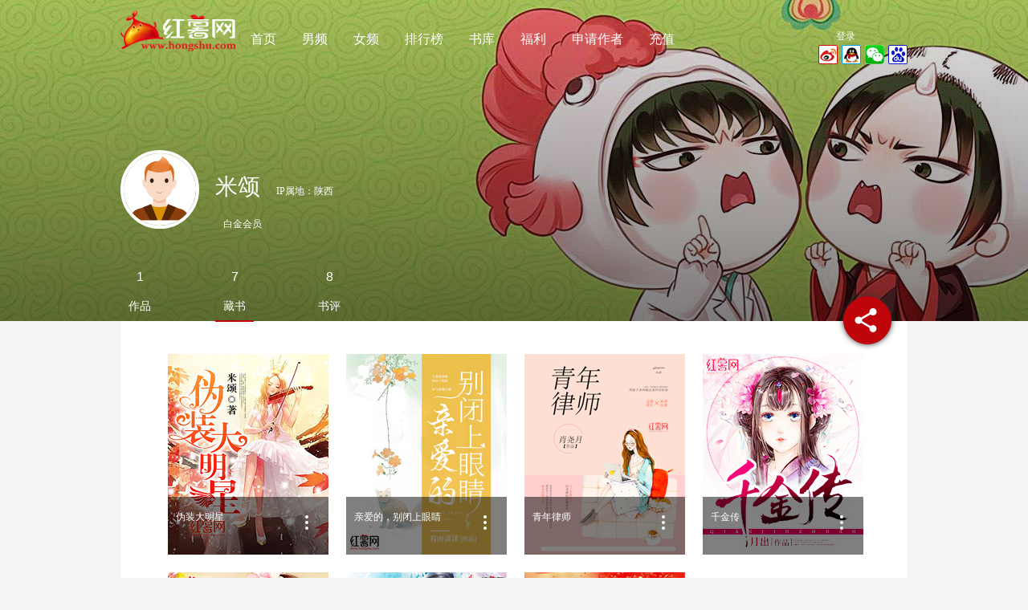

--- FILE ---
content_type: text/html; charset=utf-8
request_url: https://www.hongshu.com/userspace/u/8860624/index.html
body_size: 7338
content:
<!DOCTYPE html PUBLIC "-//W3C//DTD XHTML 1.0 Transitional//EN" "http://www.w3.org/TR/xhtml1/DTD/xhtml1-transitional.dtd">
<html xmlns="http://www.w3.org/1999/xhtml">

<head>
<!-- Google tag (gtag.js) -->
<script async src="https://www.googletagmanager.com/gtag/js?id=G-0YS75Q4BJM"></script>
<script>
  window.dataLayer = window.dataLayer || [];
  function gtag(){dataLayer.push(arguments);}
  gtag('js', new Date());

  gtag('config', 'G-0YS75Q4BJM');
</script>
    <title>米颂的个人主页 - 红薯中文网 - 最新小说排行榜 - 免费小说在线阅读 - 好看的原创小说阅读网站</title>
    <meta name="keywords" content="玄幻小说,言情小说,免费小说,都市小说,穿越小说,好看的小说,免费小说阅读,红薯网,总裁豪门小说,校园言情小说,hongshu" />
    <meta name="description" content="红薯小说网,提供最新免费小说.包括玄幻小说,言情小说,网游小说等热门分类.找好看的小说,请到hongshu.com,超快网速,更新频繁,为读者提供免费小说，友好交流的网站." />
    	<meta name="robots" content="all" />
	<meta name="googlebot" content="all" />
	<meta name="baiduspider" content="all" />
	<meta http-equiv="Content-Type" content="text/html; charset=utf-8" />
	<meta http-equiv="X-UA-Compatible" content="IE=edge">
	<meta name="renderer" content="webkit" />
	<meta property="qc:admins" content="56666307776076730563757" />
	<meta name="copyright" content="本页版权 www.hongshu.com 红薯小说阅读网所有 All right reserved" />
	<link rel="shortcut icon" href="https://img2.hongshu.com/Public/images/favicon.ico" type="image/vnd.microsoft.icon" />
	<link rel="shortcut icon" href="https://img2.hongshu.com/Public/images/favicon.ico" type="image/x-icon" />
	<link rel="apple-touch-icon" href="https://img2.hongshu.com/Public/images/apple-touch-icon.png" />
    <link href="https://img2.hongshu.com/min/b=Public/css&amp;f=base.css?v=12_01" rel="stylesheet" type="text/css" charset="utf-8" />
	<script type="text/javascript" language="javascript" src="https://img2.hongshu.com/min/b=Public/javascript&amp;f=jquery.min.js,jquery.lazyload.min.js?v=12_01" charset="utf-8"></script>
    <script type="text/javascript" language="javascript" src="https://img2.hongshu.com/min/b=Public/javascript/lib&amp;f=config.js,logstatic.js,clicktracker.js,template.js,templatehelper.js,util.js?v=12_01" charset="utf-8"></script>
    
          <script type="text/javascript" language="javascript" src="https://img2.hongshu.com/min/b=Public/javascript&amp;f=core.js,book.js,index.js?v=12_01" charset="utf-8"></script>
    <script type="text/javascript" language="javascript" src="https://img2.hongshu.com/min/b=Public/javascript/mod&amp;f=header.js?v=12_01" charset="utf-8"></script>
    <link href="https://img2.hongshu.com/min/b=Public/plugins/jquery-ui&amp;f=jquery-ui.css" rel="stylesheet" type="text/css" charset="utf-8" />
    <script type="text/javascript" language="javascript" src="https://img2.hongshu.com/min/b=Public/plugins/jquery-ui&amp;f=jquery-ui.js" charset="utf-8"></script>
    <!--[if IE 6]>
	<link href="https://img2.hongshu.com/Public/css/ie6.css" rel="stylesheet" type="text/css" />
	<script type="text/javascript" src="https://img2.hongshu.com/Public/javascript/lib/DD_belatedPNG.js" ></script> 
	<script type="text/javascript"> DD_belatedPNG.fix('.tlist li , img ,.titnan-hd span, .titnv-hd span, .titnan-hd span.icon01, .titnan-hd span.icon02, .titnv-hd span, .titnv-hd span.icon01, .titnv-hd span.icon02 , .list2-rank li.num1 span, .list2-rank li.num2 span, .list2-rank li.num3 span, .list3-rank li.num1 span, .list3-rank li.num2 span, .list3-rank li.num3 span, .list4-rank li.num1 span, .list4-rank li.num2 span, .list4-rank li.num3 span , .fmvip , .subsearch , .icon-laba , .footercon .left , .cover .share span, .cover .list span, .cover .phone span , .props .left span , .readsetlf span , .readsetrt span , .zanshang .zanshangicon , .choicebtnnv, .choicebtn3:hover , .form-warp .correct , .choicebtnnan, .choicebtn2:hover , .newcondetail .right .share , .fszmbg'); </script> 
	<![endif]--> 
	<!--[if lt IE 7]>
	<link href="https://img2.hongshu.com/Public/css/ie7.css" rel="stylesheet" type="text/css" />
	<![endif]-->
</head>

<body>
<!--header-start-->
    <script type="text/html" id="index_user_info_tmpl">
    {{if user}}
    <div class="per on myper" style="width:265px; margin-top:15px">
        <div class="left" style="width:140px">
            <a href="{{hs_const_domain.userHost}}/profile/center.do" class="logintx" title="进入个人中心"><img src="{{user.uid | get_user_avatar_url : 'middle'}}" alt="头像" /></a><span style="cursor:pointer" onclick="location = '{{hs_const_domain.userHost}}/profile/center.do'" title="进入个人中心">{{(user.nickname == "" || user.nickname == null) ? user.username : user.nickname}}</a></div>
        <div class="right">
            <a href="{{hs_const_domain.homeHost}}/profile/bookshelf.do" class="bkshelf" title="我的书架"></a>
            <a href="{{hs_const_domain.userHost}}/profile/message.do{{ user.messagecount == 0 ? '' : '?needread=1' }}" class="{{ user.messagecount == 0 ? 'new' : 'new2' }}" title="我的消息"></a>
            <a href="javascript:showMenu();" class="more4" title="菜单"></a>
        </div>
        <div id="divUserMenu" class="menu2 menu3 " style="display:none">
            <div class="menu2con menu3con"><i class="arrow arrow-1"></i> <i class="arrow arrow-2"></i>
                <ul>
                    <li><a href="{{hs_const_url.usercenter}}">个人中心</a></li>
                    <li><a href="{{hs_const_url.userset}}">资料设置</a></li>
                    {{if user.isauthor == 1}}
                        <li><a href="{{hs_const_domain.homeHost}}/authorlogin/2.do">我的作品</a></li>
                        {{else}}
                        <li><a href="{{'/authorapply.html'}}" target="_blank">申请作者</a></li>
                    {{/if}}
                    <li><a href="{{hs_const_url.logout}}">退出</a></li>
                </ul>
            </div>
        </div>
    </div>
    {{else}}
    <div class="per top10" style="width:265px">
        <div class="left"><a href="javascript:goToLogin(1);" class="loginlink" style="color:#fff">登录 </a></div>
        <div class="right">
            <a href="{{hs_const_url.weibo_login}}" target="_blank"><img src="https://img2.hongshu.com/Public/images/login/weibo-m.png" alt="新浪微博登录"></a>
            <a href="{{hs_const_url.qq_login}}" target="_blank"><img src="https://img2.hongshu.com/Public/images/login/qq-m.png" alt="qq登录"></a>
            <a href="{{hs_const_url.wexin_login}}" target="_blank"><img src="https://img2.hongshu.com/Public/images/login/weixin-m.png" alt="微信登录"></a>
            <a href="{{hs_const_url.baidu_login}}" target="_blank"><img src="https://img2.hongshu.com/Public/images/login/baidu-m.png" alt="百度登录"></a>
        </div>
    </div>
    {{/if}}
</script>
<div id="divMainHead" class="pertop2 clearfix" style="background-color: transparent;background-image: url(https://img2.hongshu.com/Public/images/per/perbgnv01.jpg);background-repeat: repeat;background-attachment: scroll;background-position: center top;background-clip: border-box;background-origin: padding-box;background-size: auto auto;">
  <div class="permask2">
    <div class="pertop2con">
      <div class="clearfix">
        <div class="logo2 fllf"><a href="https://www.hongshu.com" title="红薯中文网"><img src="https://img2.hongshu.com/Public/images/logo3.png" width="146" height="64"></a></div>
        <div class="yahei">
          <ul class="mainnav mainnav2 ">
            <li><a href="https://www.hongshu.com">首页</a></li>
            <li><a href="https://gg.hongshu.com">男频</a></li>
            <li><a href="https://mm.hongshu.com">女频</a></li>
            <li><a href="https://www.hongshu.com/rankboy.html">排行榜</a></li>
            <li><a href="https://www.hongshu.com/bookstore.html">书库</a></li>
            <li><a href="https://www.hongshu.com/static/help/32.html" target="_blank">福利</a></li>
            <li><a style="visibility: hidden" id="liAuthor" href="https://i.hongshu.com/authorapply.html" target="_blank">申请作者</a></li>
            <li><a href="https://wallet.hongshu.com/cash.html" target="_blank">充值</a></li>
          </ul>
        </div>

        <div id="loginInfoForm">
          
        </div>
      </div>
      <div class="pertop2conpart01 clearfix"><span class="pertop2conpart01tx fllf"><img src="https://img2.hongshu.com/avatar/default/pic_05.jpg" /></span>
        <dl class="lf20 yahei top30 fllf">
          <dd class="pertop2conpart01name ">米颂<span class="lf20" style="font-size: 12px;">IP属地：陕西</span></dd>
          
          <dd class="top20">
                      <span class="cf fllf lf10">白金会员</span>

          </dd>
        </dl>
        <dl class="grqm lf20 top30 fllf">
                  </dl>

      </div>
      <div class="pertop2conpart02 clearfix">
        <ul>
          <li>
              <dl>
                <dt 
                                ><a style="border-bottom:0px" href="https://www.hongshu.com/userspace/a/400376/index.html">1</a></dt>
                <dd 
                ><a href="https://www.hongshu.com/userspace/a/400376/index.html" >作品</a></dd>
              </dl>
            </li>          <li>
            <dl>
              <dt 
              ><a style="border-bottom:0px" href="https://www.hongshu.com/userspace/u/8860624/index.html">7</a></dt>
              <dd 
              ><a href="https://www.hongshu.com/userspace/u/8860624/index.html" class="active">藏书</a></dd>
            </dl>
          </li>
          <li>
            <dl>
              <dt 
                ><a style="border-bottom:0px" href="https://www.hongshu.com/userspace/c/8860624/index.do">8</a></dt>
              <dd 
                ><a href="https://www.hongshu.com/userspace/c/8860624/index.do" >书评</a></dd>
            </dl>
          </li>
        </ul>
      </div>
      <div id="divUserHeadCenter" class="pertop2conpart03 clearfix" style="display:none"><a href="https://i.hongshu.com/profile/center.do" class="myhome2" title="个人中心"></a></div>
      <div id="divUserHeadShare" class="pertop2conpart03 clearfix" style="display:none"><a href="javascript:showShare(2)" class="myhome3" title="分享"></a></div>
    </div>
  </div>
</div>
<input id="hidSpaceHeadUid" type="hidden" value="8860624" />
<input id="hidPageType" type="hidden" value="spacehead" />

<div id="floatingCirclesG" style="position: absolute; z-index: 3000; display:none;">
    <div class="f_circleG" id="frotateG_01"></div>
    <div class="f_circleG" id="frotateG_02"></div>
    <div class="f_circleG" id="frotateG_03"></div>
    <div class="f_circleG" id="frotateG_04"></div>
    <div class="f_circleG" id="frotateG_05"></div>
    <div class="f_circleG" id="frotateG_06"></div>
    <div class="f_circleG" id="frotateG_07"></div>
    <div class="f_circleG" id="frotateG_08"></div>
</div>

<div id="divShare" class=" sharemask" style="display: none;"> <i class="arrow arrow-1"></i> <i class="arrow arrow-2"></i>
  <a href="http://v.t.sina.com.cn/share/share.php?title=%E7%B1%B3%E9%A2%82%E7%9A%84%E4%B8%AA%E4%BA%BA%E4%B8%BB%E9%A1%B5+-+%E7%BA%A2%E8%96%AF%E4%B8%AD%E6%96%87%E7%BD%91+-+%E6%9C%80%E6%96%B0%E5%B0%8F%E8%AF%B4%E6%8E%92%E8%A1%8C%E6%A6%9C+-+%E5%85%8D%E8%B4%B9%E5%B0%8F%E8%AF%B4%E5%9C%A8%E7%BA%BF%E9%98%85%E8%AF%BB+-+%E5%A5%BD%E7%9C%8B%E7%9A%84%E5%8E%9F%E5%88%9B%E5%B0%8F%E8%AF%B4%E9%98%85%E8%AF%BB%E7%BD%91%E7%AB%99&amp;url=https%3A%2F%2Fwww.hongshu.com%2Fuserspace%2Fu%2F8860624%2Findex.html" title="分享到新浪微博" target="_blank"><img src="https://img2.hongshu.com/Public/images/login/weibo-m.png" alt="" /></a>
  <a href="http://sns.qzone.qq.com/cgi-bin/qzshare/cgi_qzshare_onekey?title=%E7%B1%B3%E9%A2%82%E7%9A%84%E4%B8%AA%E4%BA%BA%E4%B8%BB%E9%A1%B5+-+%E7%BA%A2%E8%96%AF%E4%B8%AD%E6%96%87%E7%BD%91+-+%E6%9C%80%E6%96%B0%E5%B0%8F%E8%AF%B4%E6%8E%92%E8%A1%8C%E6%A6%9C+-+%E5%85%8D%E8%B4%B9%E5%B0%8F%E8%AF%B4%E5%9C%A8%E7%BA%BF%E9%98%85%E8%AF%BB+-+%E5%A5%BD%E7%9C%8B%E7%9A%84%E5%8E%9F%E5%88%9B%E5%B0%8F%E8%AF%B4%E9%98%85%E8%AF%BB%E7%BD%91%E7%AB%99&amp;url=https%3A%2F%2Fwww.hongshu.com%2Fuserspace%2Fu%2F8860624%2Findex.html" target="_blank" title="分享到QQ空间"><img src="https://img2.hongshu.com/Public/images/login/qqkj-m.png" alt="" /></a>
  <a href="http://widget.renren.com/dialog/share?title=%E7%B1%B3%E9%A2%82%E7%9A%84%E4%B8%AA%E4%BA%BA%E4%B8%BB%E9%A1%B5+-+%E7%BA%A2%E8%96%AF%E4%B8%AD%E6%96%87%E7%BD%91+-+%E6%9C%80%E6%96%B0%E5%B0%8F%E8%AF%B4%E6%8E%92%E8%A1%8C%E6%A6%9C+-+%E5%85%8D%E8%B4%B9%E5%B0%8F%E8%AF%B4%E5%9C%A8%E7%BA%BF%E9%98%85%E8%AF%BB+-+%E5%A5%BD%E7%9C%8B%E7%9A%84%E5%8E%9F%E5%88%9B%E5%B0%8F%E8%AF%B4%E9%98%85%E8%AF%BB%E7%BD%91%E7%AB%99&amp;resourceUrl=https%3A%2F%2Fwww.hongshu.com%2Fuserspace%2Fu%2F8860624%2Findex.html" target="_blank" title="分享到人人网"><img src="https://img2.hongshu.com/Public/images/login/renren-m.png" alt="" /></a>
  <a href="http://v.t.qq.com/share/share.php?title=%E7%B1%B3%E9%A2%82%E7%9A%84%E4%B8%AA%E4%BA%BA%E4%B8%BB%E9%A1%B5+-+%E7%BA%A2%E8%96%AF%E4%B8%AD%E6%96%87%E7%BD%91+-+%E6%9C%80%E6%96%B0%E5%B0%8F%E8%AF%B4%E6%8E%92%E8%A1%8C%E6%A6%9C+-+%E5%85%8D%E8%B4%B9%E5%B0%8F%E8%AF%B4%E5%9C%A8%E7%BA%BF%E9%98%85%E8%AF%BB+-+%E5%A5%BD%E7%9C%8B%E7%9A%84%E5%8E%9F%E5%88%9B%E5%B0%8F%E8%AF%B4%E9%98%85%E8%AF%BB%E7%BD%91%E7%AB%99&amp;url=https%3A%2F%2Fwww.hongshu.com%2Fuserspace%2Fu%2F8860624%2Findex.html" target="_blank" title="分享到腾讯微博"><img src="https://img2.hongshu.com/Public/images/login/st-m.png" alt="" /></a>
</div>
<!--header-end-->
<!--con-start-->
<div id="sharesign" class="main" >
  <div class=" clearfix">
    <div  class="library clearfix">
      <ul>
        <li category="favlist" bid="90747"><a href="https://www.hongshu.com/book/90747/" target="_blank" title="伪装大明星"><img src="https://img2.hongshu.com/bookface/9/7/90747_large.jpg" /></a>
              <div class="mirror2 clearfix">
                <div class="left">伪装大明星</div>
                <div class="right"><div class="more2 more3"><a href="javascript:hs_user.toggleMenu(1, 'div', 'profileMenu')"><span></span><span></span><span></span></a></div></div>
              </div>
              <div category="profileMenu" index="1" class="tips4" style="display:none;" >
                <di>
                <dd><a href="https://www.hongshu.com/book/90747/" target="_blank">免费阅读</a></dd>
                <dd><a href="javascript:window.hs_user_ajax.doFavorite(90747)" bid="90747">加入我的书架</a></dd>
                </dl>
              </div>
            </li><li category="favlist" bid="97300"><a href="https://www.hongshu.com/book/97300/" target="_blank" title="亲爱的，别闭上眼睛"><img src="https://img2.hongshu.com/bookface/9/73/97300_large.jpg" /></a>
              <div class="mirror2 clearfix">
                <div class="left">亲爱的，别闭上眼睛</div>
                <div class="right"><div class="more2 more3"><a href="javascript:hs_user.toggleMenu(2, 'div', 'profileMenu')"><span></span><span></span><span></span></a></div></div>
              </div>
              <div category="profileMenu" index="2" class="tips4" style="display:none;" >
                <di>
                <dd><a href="https://www.hongshu.com/book/97300/" target="_blank">免费阅读</a></dd>
                <dd><a href="javascript:window.hs_user_ajax.doFavorite(97300)" bid="97300">加入我的书架</a></dd>
                </dl>
              </div>
            </li><li category="favlist" bid="92910"><a href="https://www.hongshu.com/book/92910/" target="_blank" title="青年律师"><img src="https://img2.hongshu.com/bookface/9/29/92910_large.jpg" /></a>
              <div class="mirror2 clearfix">
                <div class="left">青年律师</div>
                <div class="right"><div class="more2 more3"><a href="javascript:hs_user.toggleMenu(3, 'div', 'profileMenu')"><span></span><span></span><span></span></a></div></div>
              </div>
              <div category="profileMenu" index="3" class="tips4" style="display:none;" >
                <di>
                <dd><a href="https://www.hongshu.com/book/92910/" target="_blank">免费阅读</a></dd>
                <dd><a href="javascript:window.hs_user_ajax.doFavorite(92910)" bid="92910">加入我的书架</a></dd>
                </dl>
              </div>
            </li><li category="favlist" bid="74447"><a href="https://www.hongshu.com/book/74447/" target="_blank" title="千金传"><img src="https://img2.hongshu.com/bookface/7/44/74447_large.jpg" /></a>
              <div class="mirror2 clearfix">
                <div class="left">千金传</div>
                <div class="right"><div class="more2 more3"><a href="javascript:hs_user.toggleMenu(4, 'div', 'profileMenu')"><span></span><span></span><span></span></a></div></div>
              </div>
              <div category="profileMenu" index="4" class="tips4" style="display:none;" >
                <di>
                <dd><a href="https://www.hongshu.com/book/74447/" target="_blank">免费阅读</a></dd>
                <dd><a href="javascript:window.hs_user_ajax.doFavorite(74447)" bid="74447">加入我的书架</a></dd>
                </dl>
              </div>
            </li><li category="favlist" bid="84433"><a href="https://www.hongshu.com/book/84433/" target="_blank" title="独占小萌妻：帝少老公强势宠"><img src="https://img2.hongshu.com/bookface/8/44/84433_large.jpg" /></a>
              <div class="mirror2 clearfix">
                <div class="left">独占小萌妻：帝少老公强势宠</div>
                <div class="right"><div class="more2 more3"><a href="javascript:hs_user.toggleMenu(5, 'div', 'profileMenu')"><span></span><span></span><span></span></a></div></div>
              </div>
              <div category="profileMenu" index="5" class="tips4" style="display:none;" >
                <di>
                <dd><a href="https://www.hongshu.com/book/84433/" target="_blank">免费阅读</a></dd>
                <dd><a href="javascript:window.hs_user_ajax.doFavorite(84433)" bid="84433">加入我的书架</a></dd>
                </dl>
              </div>
            </li><li category="favlist" bid="90480"><a href="https://www.hongshu.com/book/90480/" target="_blank" title="您的霸王已上线"><img src="https://img2.hongshu.com/bookface/9/4/90480_large.jpg" /></a>
              <div class="mirror2 clearfix">
                <div class="left">您的霸王已上线</div>
                <div class="right"><div class="more2 more3"><a href="javascript:hs_user.toggleMenu(6, 'div', 'profileMenu')"><span></span><span></span><span></span></a></div></div>
              </div>
              <div category="profileMenu" index="6" class="tips4" style="display:none;" >
                <di>
                <dd><a href="https://www.hongshu.com/book/90480/" target="_blank">免费阅读</a></dd>
                <dd><a href="javascript:window.hs_user_ajax.doFavorite(90480)" bid="90480">加入我的书架</a></dd>
                </dl>
              </div>
            </li><li category="favlist" bid="77576"><a href="https://www.hongshu.com/book/77576/" target="_blank" title="十三号画廊"><img src="https://img2.hongshu.com/bookface/7/75/77576_large.jpg" /></a>
              <div class="mirror2 clearfix">
                <div class="left">十三号画廊</div>
                <div class="right"><div class="more2 more3"><a href="javascript:hs_user.toggleMenu(7, 'div', 'profileMenu')"><span></span><span></span><span></span></a></div></div>
              </div>
              <div category="profileMenu" index="7" class="tips4" style="display:none;" >
                <di>
                <dd><a href="https://www.hongshu.com/book/77576/" target="_blank">免费阅读</a></dd>
                <dd><a href="javascript:window.hs_user_ajax.doFavorite(77576)" bid="77576">加入我的书架</a></dd>
                </dl>
              </div>
            </li>                </ul>
    </div>
      </div>
</div>
</div>
<!--con-end-->
<!--底开始-->
    <style>
.qiehuan{padding:10px;}
.footercon  .left  .qiehuan  a{color:#666;margin-right:25px;font-size:12px;}
.footercon  .left  .qiehuan  a.active{color:#f00;}
</style>
<div class="footer">
    <div class="footercon">
        <div class="left">
            <p >
                <a href="https://www.hongshu.com/static/about/index.html" target="_blank">关于红薯</a>　|　
                <a href="https://www.hongshu.com/static/about/lxwm.html" target="_blank">联系我们</a>　|　
                <a href="https://www.hongshu.com/static/about/yhxy.html" target="_blank">用户协议</a>　|　
                <a href="https://www.hongshu.com/static/help/privacy.html" target="_blank">隐私协议</a>　|　
                <a href="https://www.hongshu.com/static/about/tgsm.html" target="_blank">投稿说明</a>　|　
                <a href="https://www.hongshu.com/static/help/index.html" target="_blank">帮助中心</a>　|　
                <a href="https://www.hongshu.com/static/about/bqsm.html" target="_blank">版权声明</a>　|　
                <a href="https://www.hongshu.com/static/about/kefu.html" target="_blank">客服中心</a>　|　
                <a href="https://www.hongshu.com/message.do" target="_blank">反馈留言</a>
            </p>
            <div class="qiehuan">
            	<a class="active">电脑版</a>
            	<a href="https://m.hongshu.com/">触屏版</a>
            	<a href="http://g.hongshu.com/">无图版</a>
            	<a href="http://author.hongshu.com/androidzhuanti/">安卓客户端</a>
            	<a href="https://itunes.apple.com/cn/app/hong-shu-xiao-shuo/id954184298">苹果客户端</a>
            </div>
            <p>Copyright (C)  All rights reserved 版权所有 南京触手科技有限公司</p>
            <p>南京市秦淮区龙蟠中路218号中航科技大厦901室  &nbsp;&nbsp;客服电话：025 - 8376 5800 - 0</p>
            <p>
            	<a rel="noreferrer" href="https://beian.miit.gov.cn/" target="_blank">苏ICP备17008861号-3</a>
            	<a target="_blank" href="http://www.beian.gov.cn/portal/registerSystemInfo?recordcode=32010402000339">
            		<img src="https://img2.hongshu.com/Public/images/gongan.png" style="width: 16px;margin: 0 5px 0 20px;"/>苏公网安备 32010402000339号
            	</a> 
            	<!--<a  onclick="$('#www').show();">
            		<img src="https://img2.hongshu.com/Public/images/cs/wenhuajingying.png" style="width: 16px;margin: 0 5px 0 20px;"/>苏网文〔2018〕1918-034号
            	</a>-->
            	<a target="_blank" href="http://sq.ccm.gov.cn:80/ccnt/sczr/service/business/emark/toDetail/3a01f9909383431b99319acfad94379d">
            		<img src="https://img2.hongshu.com/Public/images/cs/wenhuajingying2.png" style="width: 16px;margin: 0 5px 0 20px;"/>苏网文〔2018〕1918-034号
            	</a>
            </p>
            <p><span>增值电信业务经营许可证：苏B2-20170125</span></p>
            	<p style=" color:#999;padding-top:10px;">红薯网一贯提倡和支持作品的原创性，为维护作品原创作者的权益，打击盗版、剽窃、抄袭等违法和不道德行为，</p><!--
            	<p style=" color:#999;">息存储空间，本站不改变所有作品和书评，也不对其进行编辑修改等操作。红薯网一贯提倡和支持作品的原创性，为维护</p> -->
            	<p style=" color:#999;">谨请用户如发现作品有侵权行为请及时与<a style="color: #49cc3b;" href="https://www.hongshu.com/message.do" target="_blank">红薯网联系</a>，一经查实，立即删除，并保留追究当事人法律责任的权利。</p>
            	<!-- <p style=" color:#999;"></p> -->


        </div>
        <div class="ww" style="display:none;" id="www"><img src="https://img2.hongshu.com/Public/images/cs/cs.jpg"/></div>
        <div class="right">
        	            <ul>
                <li><img width="100" height="100" src="https://img2.hongshu.com/Public/images/hongshu_weibo.png" alt="" />
                    <p class="c5">官方微博</p>
                </li>
                <li><img width="100" height="100" src="https://img2.hongshu.com/Public/images/hongshu_wechat.jpg" alt="" />
                    <p class="c6">官方微信</p>
                </li>
            </ul>

        </div>
    </div>
    </div>
<div id="dialog-confirm" title="提示" style="display: none">
    <p><span class="ui-icon ui-icon-alert" style="float:left; margin:0 7px 20px 0;"></span>确认此操作吗？</p>
</div>
<div id="dialog-message" title="通知" style="display: none">
  <p>
    <span class="ui-icon ui-icon-contact" style="float:left; margin:0 7px 50px 0;"></span>
    <span></span>
  </p>
  <p>&nbsp;

  </p>
</div>

<script>
(function(){
    var hs_ga = document.createElement('script');
    hs_ga.type = 'text/javascript';
    hs_ga.async = true;
    hs_ga.src = hs_const_url.tjsitecount_js;
    var s = document.getElementsByTagName('script')[0];
    s.parentNode.insertBefore(hs_ga, s);
})();
$(function () {
    // 获取链接中的sid
    var urlhash =  document.location.hash;
    var _bid = '';
    if (!_bid) {
        _bid = '';
    }
    var _chapterid = '';
    if (!_chapterid) {
        _chapterid = '';
    }
    // 获取cookie中sid
    var sid = CookieUtil.getCookie('_from_sid');
    if (urlhash) {
        var fromsid = '';
        if (sid) {
            fromsid = sid;
        } else {
            fromsid = urlhash.substring(urlhash.indexOf('fromsid=')+8,urlhash.length);
        }
        if(typeof fromsid !== undefined && fromsid != '' && fromsid != null){
            if(!sid){
                sid = fromsid;
            }
        }
    }

    if (sid) {
        sendsid(sid,_bid,_chapterid);
        var img=new Image();
        img.setAttribute('lazy','y');
        var url = "/home/tjsitecount/setsid.html" + '?sid=' + sid;
        img.src = url;
        $('body').append(img);

    }
});
function sendsid(fromsid, bid, chapid) {
    if(fromsid!=undefined && fromsid!='' && fromsid!=null) {
        var oImg = new Image();
        oImg.setAttribute('lazy','y');
        var url = "/home/tjsitecount/statics.html" + '?sid=' + fromsid + '&bid='+bid + '&cid=' + chapid;
        oImg.src = url;
        $('body').append(oImg);
    }

}
$('#www').on('click',function(){
    $('#www').hide();
})
</script>
<script type="text/javascript" src="https://tajs.qq.com/stats?sId=66146130 " charset="UTF-8"></script>
<script type="text/javascript" language="javascript" src="https://img2.hongshu.com/min/b=hs2&amp;f=all_foot.js" charset="utf-8"></script>

<!--底结束-->
</body>
</html>

--- FILE ---
content_type: text/css; charset=utf-8
request_url: https://img2.hongshu.com/min/b=Public/css&f=base.css?v=12_01
body_size: 25098
content:
*{margin:0;padding:0;list-style-type:none;list-style-position:outside}blockquote,body,code,dd,div,dl,dt,fieldset,form,h1,h2,h3,h4,h5,h6,input,legend,li,ol,p,pre,td,textarea,th,ul{margin:0;padding:0}table{border-collapse:collapse;border-spacing:0}fieldset,img{border:0}ol,ul{list-style:none}caption,th{text-align:left}q:after,q:before{content:''}abbr,acronym{border:0;font-variant:normal}sup{vertical-align:text-top}sub{vertical-align:text-bottom}input,select,textarea{font-family:inherit;font-size:inherit;font-weight:inherit}.hidden{display:none!important}.clearfix{*zoom:1}.clearfix:after{display:block;content:".";height:0;visibility:hidden;clear:both;font-size:0;line-height:0}.clear{clear:both}body,button,input,select,textarea{font:12px/1.5 tahoma,arial}h1,h2,h3,h4,h5,h6{font-size:100%}a:active,a:hover{outline:0}table{max-width:100%;background-color:transparent;border-collapse:collapse;border-spacing:0}tbody{display:table-row-group;vertical-align:middle;border-color:inherit}input{line-height:normal}p{white-space:normal}input[type="checkbox"],input[type="radio"],input[type="submit"]{-webkit-box-sizing:border-box;-moz-box-sizing:border-box;box-sizing:border-box;padding:0}textarea,select{display:block;width:100%;height:auto;padding:6px
12px;line-height:1.42857143;background-color:#fff;background-image:none;border:1px
solid #ccc;border-radius:4px;-webkit-box-shadow:inset 0 1px 1px rgba(0,0,0,.075);box-shadow:inset 0 1px 1px rgba(0,0,0,.075);-webkit-transition:border-color ease-in-out .15s,-webkit-box-shadow ease-in-out .15s;-o-transition:border-color ease-in-out .15s,box-shadow ease-in-out .15s;transition:border-color ease-in-out .15s,box-shadow ease-in-out .15s}input[type="checkbox"]{width:auto}body{background-color:#f4f4f4;font-size:12px;color:rgba(0, 0, 0, 0.87);color:#404040;font:12px/1 Tahoma,Helvetica,Arial,"\5b8b\4f53",sans-serif;line-height:1.8em}a{color:rgba(0,0,0,0.87);color:#404040}a{background-color:transparent;text-decoration:none}a:active,a:hover{outline:0;cursor:pointer}a:hover{color:#ff2c2c}.top0{margin-top:0}.top6{margin-top:6px}.top10{margin-top:10px}.top15{margin-top:15px}.top20{margin-top:20px}.top25{margin-top:25px}.top30{margin-top:30px}.top80{margin-top:80px}.rt0{margin-right:0}.rt5{margin-right:5px}.rt20{margin-right:20px}.rt10{margin-right:10px}.lf10{margin-left:10px}.lf15{margin-left:15px}.lf20{margin-left:20px}.lf80{margin-left:80px}.bom5{margin-bottom:5px}.bom10{margin-bottom:10px}.bom15{margin-bottom:15px}.bom20{margin-bottom:20px}.bom30{margin-bottom:30px}.bom150{margin-bottom:150px}.padding10{padding:10px}.flrt{float:right}.fllf{float:left}.icon-new,.icon-hot{width:26px;height:13px;display:inline-block;background:url(/Public/images/icon/new.gif) no-repeat 0 0}.icon-hot{background:url(/Public/images/icon/hot.gif) no-repeat 0 0}.icon-laba{background:url(/Public/images/img.png) no-repeat -38px 0;width:20px;height:20px;display:inline-block}.img{border:1px
solid #ebebeb;padding:1px;display:inline-block}.img:hover{border-color:#959595}.borderrt1{border-right:1px solid #ccc}.paddingtop80{padding-top:80px}.paddingbom80{padding-bottom:80px}.paddingtop25{padding-top:25px}.paddinglf80{padding-left:80px}.paddinglf85{padding-left:85px}.c0{color:#000}.c1 , .newchaptercon p a:hover{color:rgba(0,0,0,0.87);color:#404040}.c2{color:rgba(0,0,0,0.54);color:#9a9a9a}.c3{color:rgba(0,0,0,0.26);color:#d2d2d2}.c4{color:rgba(0,0,0,0.12)}.tit-font{font-size:16px}.cboy , .summary h5 a.cboy , .newchaptercon h3
a.cboy{color:#0097a7}.cgirl , .summary h5 a.cgirl , .newchaptercon h3
a.cgirl{color:#ff286e}.cred ,.cover .left .chongzhi a:hover , .giving li
span{color:#ff2c2c}.c5{color:#ccb63b}.c6{color:#49cc3b}.cyellow{color:#f60}.cf{color:#fff}.cgreen{color:#18B274}.font0{font-size:0}.fontsize14{font-size:14px}.yahei{font-family:Microsoft YaHei}.inlineblock{display:inline-block}.underline{text-decoration:underline}input,optgroup,select,textarea{margin:0;font:inherit;color:inherit;display:table-cell}.input-group .form-control,.input-group-btn{display:table-cell;border-radius:4px;vertical-align:middle}input{display:block;width:100%;line-height:1.42857143;color:rgba(0,0,0,0.87);background-color:#fff;background-image:none;border:1px
solid #ccc;border-radius:4px;-webkit-box-shadow:inset 0 1px 1px rgba(0,0,0,.075);box-shadow:inset 0 1px 1px rgba(0,0,0,.075);-webkit-transition:border-color ease-in-out .15s,-webkit-box-shadow ease-in-out .15s;-o-transition:border-color ease-in-out .15s,box-shadow ease-in-out .15s;transition:border-color ease-in-out .15s,box-shadow ease-in-out .15s;display:inline-block;vertical-align:middle}input[type="radio"]{width:auto;box-shadow:none}.input-group{position:relative;border-collapse:separate;margin-top:12px;float:left}.subsearch{border-color:#bf040a;padding:8px;height:18px;width:290px;float:left;border-top-right-radius:0;border-bottom-right-radius:0;background:url(/Public/images/img.png) no-repeat -278px 2px;padding-left:28px}.subsearch-nan , .props-nan-con .giving li.select , .props-nan-con .giving li:hover,.textarea-nan,.inputbtnnan{border-color:#0097a7}.subsearch-nv ,  .props-nv-con .giving li.select ,  .props-nv-con .giving li:hover,.inputbtnnv{border-color:#ff286e}.input-group-btn{border-top-left-radius:0;border-bottom-left-radius:0;background-color:#bf040a;color:#fff;width:76px;height:36px;text-align:center;font-size:14px;cursor:pointer;float:left;line-height:36px}.input-group-btn:hover{background-color:#ff2c2c}.input-group-nan-btn , .navnan , .readbtn-nan , .props .appreciates-nan , .inputbtnnan , .props .ticket-nan , .props .flowers-nan{background-color:#0097a7}.input-group-nv-btn , .navnv , .props .appreciates-nv , .readbtn-nv , .inputbtnnv ,  .props .ticket-nv , .props .flowers-nv{background-color:#ff286e}.newchaptercon h3 a:hover , .newchaptercon p a:hover{text-decoration:underline}.con,.main{width:980px;margin:0
auto}.main{background-color:#fff}.col-3{width:734px;float:left}.col-b-3{width:760px;float:left}.col-b-1{width:195px;float:right}.col-fm-3{width:730px;float:left}.fmcon{padding:10px}.col-1{width:226px;float:right}.fensilf{width:226px;float:left}.fensirt1{width:226px;float:right}.fensirt{width:734px;float:right}.returntop{width:56px;height:53px;background:url(/Public/images/img.png) no-repeat 0 -118px;display:inline-block}.returntop:hover{background-position:0 -178px;cursor:pointer}.header{background-color:#fff;padding-top:10px;height:64px}.logo{width:230px;float:left}.logo2{padding-top:10px;float:left}.search{width:520px;text-align:center}.nav{width:100%;background-color:#bf040a;height:42px}.navnan{background-color:#0097a7}.navnv{background-color:#ff286e}.nav li a , .mainnav li a , .nav li
span.navkhd{height:26px;vertical-align:middle;color:#fff;font-size:16px;display:inline-block;padding:0
12px}.mainnav
li{float:left;padding:8px
10px 0 10px;position:relative}.mainnav li
a{text-align:center}.mainnav a.select , .mainnav li a:hover{border-bottom:2px solid #fff}.mainnav2{padding-top:30px;float:left}.mainnav2 li
a{padding:0
6px}.nav
.rtnav{float:right}.nav .rtnav
li{float:right;padding:8px
0px 0 30px;position:relative}.nav .rtnav li:first-child
span{background:url(/Public/images/img.png) no-repeat 0 0;width:21px;height:17px;display:inline-block;margin:5px
2px 0 0;float:left}.nav .rtnav li
em{background:url(/Public/images/img.png) no-repeat -25px 0;width:7px;height:4px;margin:12px
0 0 0;display:inline-block;float:right}.ic_zhangyue{position:absolute;z-index:10;left:68px;top:-17px;width:74px;height:37px}.per{width:320px;float:right;text-align:right;padding-top:25px;background-color:rgba(255,255,255,0)}.per
a{display:inline-block;margin-left:2px}.per
.loginlink{vertical-align:7px}.per a
img{width:24px;height:24px}.on{padding-top:13px;position:relative}.on
a{margin-left:5px}.on .right
a{width:24px;height:24px}.on a.bkshelf , .on a.more4 , .on a.new , .myper a.bkshelf , .myper a.more4 , .myper
a.new{background:url(/Public/images/per/perxinxi.png) no-repeat;width:24px;height:24px}.on
a.new{background-position:-24px 0}.on a.new:hover{background-position:-24px -24px}.on
a.more4{background-position:-48px 0}.on a.more4:hover{background-position:-48px -24px}.on
a.bkshelf{background-position:0 0}.on a.bkshelf:hover{background-position:0 -24px}.on
a.new2{background:url(/Public/images/per/newed_icon.gif) no-repeat center center;background-size:24px 24px;width:24px;height:24px}.on a.new2:hover{background:url(/Public/images/per/newed_icon.png) no-repeat center center;background-size:24px 24px;width:24px;height:24px}.on
.left{text-overflow:ellipsis;white-space:nowrap;overflow:hidden;width:210px;margin-right:5px}.on
span{vertical-align:12px}.on
.logintx{width:36px;height:36px}.on .logintx
img{width:32px;height:32px;border-radius:50%;margin-right:5px;margin-top:2px}.on .logintx:hover
img{-moz-box-shadow:0px 2px 3px #222;-webkit-box-shadow:0px 2px 3px #222;box-shadow:0px 2px 3px #222}.per .left , .per
.right{display:inline-block}.per
.left{width:200px;float:left}.on
.left{width:195px}.per
.right{width:116px;float:right}.on
.right{float:right;padding-top:8px;position:relative}.myper .loginlink , .myper
span{color:#fff}.myper
a.new{background-position:-24px -48px}.myper
a.bkshelf{background-position:0 -48px}.myper
a.more4{background-position:-48px -48px}.myper
a.new2{background:url(/Public/images/per/newed2_icon.gif) no-repeat center center;background-size:24px 24px;width:24px;height:24px}.menu2{display:none}.menu2con{position:absolute;top:54px;right:-35px;padding:5px
0;box-shadow:0 1px 3px rgba(0,0,0,0.2);background:#fff;border:1px
solid #ccc;border-radius:6px;z-index:99999}.menu2con li
a{display:block;padding:5px
20px;font-size:14px;color:#555;margin:0
0px}.menu2con li a:hover{background-color:#f0f0f0;color:#000}.menu2con
.arrow{left:45%}.menu2con
.arrow{position:absolute;top:-24px;left:40%;font-size:0;border:12px
solid #c0c0c0;border-color:transparent transparent #c0c0c0 transparent}.menu2con .arrow-2{top:-20px;border-bottom-color:#fff;_border-color:tomato tomato #fff tomato;_filter:chroma(color=tomato);border:12px
solid #c0c0c0;border-color:transparent transparent #fff transparent}.ic_message{position:absolute;right:13px;max-height:400px;overflow-y:auto}.ic_messagetop{background:url("/Public/images/ic_messagetop.png") no-repeat center 0;width:26px;height:15px;z-index:9999999;display:inline-block;position:absolute;top:40px;left:54%}.ic_message
ul{width:300px;padding:0
10px}.ic_message
li{width:100%;padding:15px
0;line-height:1.2em;border-bottom:1px solid #eee;text-align:left;color:#666}.on  .ic_message li
span{vertical-align:0;word-break:break-all}.ic_message
.name2{color:#E2161C}.ic_message
.wordnr{color:#0097a7}.menu2con .arrow , .ic_message
.arrow{left:280px}.ic_messagetit{padding:0
10px 5px 10px;border-bottom:1px solid #eee}.on .right .ic_messagetit
.allread{background:url("/Public/images/ic_done_all.png") no-repeat 5px center;display:inline-block;border-radius:4px;padding:5px
10px 5px 25px;color:#999;width:50px}.on .right .ic_messagetit .allread:hover{background-color:#f0f0f0}.on .right .ic_message_more
.an{width:100%;text-align:center;color:#999;display:inline-block;padding:7px
0;margin:5px
0 0 0}.on .right .ic_message_more .an:hover{background-color:#f0f0f0;color:#333}.on .right
.messageclose{width:24px;height:24px;background:url("/Public/images/closebtn.png") no-repeat center;display:inline-block;float:left;margin:5px
0 0 0;filter:alpha(Opacity=40);-moz-opacity:0.4;opacity:0.4}.on .right .messageclose:hover{background-color:#ccc}.on .menu2con
a{width:auto;height:auto;padding:0;word-break:break-all;display:inline;font-size:12px}.col-3-lf{width:320px;position:relative;float:left}.mask{height:460px;position:relative;background-color:#e6e6e6;padding:10px;width:290px;overflow:hidden}.summary
h5{margin:15px
0 5px 0;text-align:center;font-weight:500;font-size:18px}.summary h5
a{color:#bf040a}.summary h5 a:hover{text-decoration:underline}.summary
span{text-align:center;width:100%;display:inline-block}.summary
p{text-indent:2em;line-height:1.6em;height:6.1em;overflow:hidden}.summary p a:hover{color:#404040;text-decoration:underline}.handles{position:absolute;left:268px;top:10px;width:38px;font-size:0}.handles
img{float:left;padding:2px;opacity: .5;margin-bottom:3px;filter:alpha(opacity=50)}.handles
img.active{filter:alpha(opacity=100);opacity:1;background:#bf040a}.guanggao960{margin-top:15px}.guanggao960 a
img{margin:0
auto;width:960px;display:block}.guanggao720{margin-top:15px}.guanggao720 a
img{margin:0
auto;width:720px;display:block}.col-3-rt{width:400px;position:relative;float:right}.nlist .b-title{text-align:center;font-size:20px;line-height:2.1em;font-weight:500}.tlist
li{background:0;width:190px;overflow:hidden;float:left;background:url(/Public/images/img.png) no-repeat;background-position:-290px -33px;list-style-type:none;padding-bottom:1px;padding-left:10px}.tlist li
a{font-size:14px;line-height:2em}.nlistbj{border-bottom:1px solid #e0e0e0;padding-bottom:20px}.rank,.mod{width:214px;border:1px
solid #e0e0e0;background-color:#fff}.tab-rank , .tit-rank , .mod .tit-list{margin:1px;background-color:#f8f8f8;height:42px}.tit-rank h5 , .mod
h5{font-size:16px;line-height:40px;text-indent:10px;font-weight:normal}.rank .tab-rank
h5{float:left;text-align:center;vertical-align:middle;font-size:16px;line-height:40px;padding:0
5px;margin:0
15px;font-weight:normal;width:65px}.rank .tab-rank
h5.active{border-bottom:2px solid #ff2c2c;color:#ff2c2c}.rank .tab-rank h5:hover{cursor:pointer}.list-rank,.list2-rank,.list3-rank,.list4-rank,.list5-rank,.list6-rank,.list7-rank{border-top:1px solid #e0e0e0;padding:10px;padding-bottom:0}.list-rank
span{width:17px;height:17px;line-height:17px;text-align:center;border-radius:2px;background-color:#cbcbcb;color:#fff;display:inline-block;float:left;vertical-align:middle;margin:11px
10px 0 0}.list-rank li.num1 span , .list-rank li.num2 span , .list-rank li.num3
span{background-color:#ff2c2c}.list-rank li , .list2-rank
li{line-height:36px;overflow:hidden}.list-rank
li.num1{height:76px;position:relative}.list-rank li.num1 .left
a{width:56px;height:70px;display:inline-block}.list-rank li.num1
span{position:absolute;top:-10px;left:0;z-index:9}.list-rank li.num1
.left{width:70px;float:left}.list-rank li.num1
.right{float:left;width:120px;overflow:hidden;text-overflow:ellipsis;white-space:nowrap}.list-rank li.num1 .name ,.list2-rank li .name , .list3-rank li .name , .list3-rank li .name:hover{font-size:14px;color:ff2c2c;width:100%;white-space:nowrap;line-height:1.8em}.list3-rank li
.name{color:#404040}.list-rank li.num1 p ,.list2-rank li.num1 .author , .list2-rank li.num1
p{width:100%;height:18px;line-height:18px;overflow:hidden;float:left}.list-rank li.num1
.author{width:100%;height:18px;line-height:18px;overflow:hidden;display:block}.list-rank li.num1
p{color:#d2d2d2}.list2-rank span , .list3-rank
span{width:17px;height:17px;font-size:16px;color:#909090;line-height:17px;text-align:center;display:inline-block;float:left;vertical-align:middle;margin:11px
10px 0 2px}.list2-rank
li.num1{}.list2-rank li
.left{width:62px;float:left}.list2-rank li .left
a{width:48px;height:60px;display:inline-block}.list-rank li , .list2-rank li , .list3-rank li , .list4-rank
li{text-overflow:ellipsis;white-space:nowrap;overflow:hidden;width:100%}.list3-rank
li{margin-bottom:10px}.list2-rank li
.right{float:left;width:163px;overflow:hidden;text-overflow:ellipsis}.list2-rank li .right em , .list3-rank li  em , .list4-rank li
em{font-style:normal;color:#ff2c2c}.list2-rank li.num1 span , .list2-rank li.num2 span , .list2-rank li.num3 span , .list3-rank li.num1 span , .list3-rank li.num2 span , .list3-rank li.num3 span , .list4-rank li.num1 span , .list4-rank li.num2 span ,  .list4-rank li.num3
span{width:21px;height:30px;background:url(/Public/images/img.png) no-repeat -106px 0;display:inline-block;float:left;font-size:0;margin:5px
7px 0 0}.list2-rank li.num2 span , .list3-rank li.num2 span  , .list4-rank li.num2
span{background-position:-132px 0}.list2-rank li.num3 span , .list3-rank li.num3 span , .list4-rank li.num3
span{background-position:-160px 0}.list2-rank li .view-no-pic{}.list2-rank li .view-show-pic{height:64px}.list2-rank li.num1
.right{width:100px}.list2-rank li .right p , .list2-rank li.num1 .right
p{text-overflow:ellipsis;white-space:nowrap;overflow:hidden;width:100%}.list4-rank li.num2 span , .list4-rank li.num1 span , .list4-rank li.num3
span{margin-top:0}.list4-rank
li{margin-bottom:10px;line-height:20px;padding-top:5px}.list4-rank li.active .left
a{font-size:14px}.list4-rank li .left
.user{line-height:20px}.list4-rank
span{width:17px;height:17px;font-size:16px;color:#909090;line-height:20px;text-align:center;display:inline-block;float:left;vertical-align:middle;margin:0px
10px 0 2px}.list4-rank
.left{text-align:left;width:140px;overflow:hidden;float:left;display:inline;line-height:30px;text-overflow:ellipsis}.list4-rank
.right{text-align:right;height:20px;width:47px;float:right;display:inline;padding-top:4px}.list4-rank li
p{padding-left:30px}.list4-rank
.fensinum{text-align:left;padding-left:30px;float:left;color:#909090}.list5-rank
li{line-height:22px;margin-bottom:15px}.list6-rank .infor , .list6-rank .assistant , .list6-rank .author-news , .list6-rank .author-bk{float:left;width:100%}.list6-rank
.left{width:84px;height:84px;float:left}.list6-rank .left
img{width:80px;height:80px}.list6-rank
.right{width:100px;float:left;height:80px}.list6-rank .right  p , .list6-rank .assistant
p{width:100%;text-align:left}.list6-rank .right
a{line-height:1.2em;height:60px;overflow:hidden}.list6-rank .assistant li , .phonemask
li{width:33.333%;float:left;-moz-box-flex:1.0;-webkit-box-flex:1.0;box-flex:1.0;box-sizing:border-box;text-align:center;position:relative}.list6-rank .assistant li
a{display:inline-block}.list6-rank .assistant li
a.name{text-overflow:ellipsis;white-space:nowrap;overflow:hidden;width:100%}.list6-rank .assistant , .list6-rank .author-news{border-bottom:1px solid #e0e0e0}.list6-rank .assistant  ,.list6-rank .author-news , .list6-rank .author-bk{padding:10px
0}.list6-rank .author-news
p{line-height:18px}.list6-rank .author-bk
a{display:inline-block}.delete{width:30px;height:30px;font-size:16px;text-align:center}.check{width:30px;height:30px;font-size:16px;text-align:center}.fensirank .list4-rank
li{border-bottom:1px dotted #ccc}.mod .list-rank a:visited{color:#909090}.mod .list-rank li
.left{text-overflow:ellipsis;white-space:nowrap;overflow:hidden;width:85%;float:left}.mod2 .list-rank li
.left{width:72%}.mod3 .list-rank li
.left{width:100%}.lfnav{float:left;width:209px;background-color:#f8f8f8}.lfnav
li{width:100%;border-top:1px solid #fff;border-bottom:1px solid #e0e0e0}.lfnav
a{display:inline-block;height:40px;line-height:40px;font-size:16px;text-indent:15px;width:100%}.lfnav a:hover , .lfnav
a.active{font-weight:bold;color:#404040;background:url(/Public/images/img.png) no-repeat -291px -76px}.lfnav2{width:124px;background-color:#fff}.lfnav2
li{border:0}.lfnav2
a{height:30px;line-height:30px;margin-bottom:20px}.lfnav2 a:hover , .lfnav2
a.active{background-color:#e4e4e4}.listcon{float:right;width:741px}.mod{width:230px}.mod
h5{text-align:center;text-indent:0;font-weight:bold;color:#BF040A}.mod .tit-list{margin:1px;background-color:#f8f8f8;height:59px}.firstnum,.firstnum2,.firstnum3,.firstnum4,.firstnum5{background:url(/Public/images/listbg.png) no-repeat 0 0;text-align:center;margin:0
1px}.firstnum2{background-position:-235px 0}.firstnum3{background-position:-475px 0}.firstnum4{background-position:-710px 0}.firstnum5{background-position:-1066px 0}.firstnum
img{width:88px;height:110px}.firstnum
a{moz-box-shadow:0px 5px 10px #666;-webkit-box-shadow:0px 3px 6px #666;box-shadow:0px 3px 6px #666;background-color:#fff;display:inline-block;padding:2px}.listh{height:618px;overflow:hidden}.mod .list-rank{border-top:0}.mod
p{text-align:right;width:100%}.mod  p
span{width:24px;height:18px;border:1px
solid #f8f8f8;border-bottom-color:#fff;background-color:#f8f8f8;line-height:18px;color:#666;margin:0
5px 0 0;display:inline-block;text-align:center}.mod  p
span.active{background-color:#fff;border:1px
solid #e0e0e0;border-bottom-color:#fff}.mod
em{width:18px;height:18px;background:url(/Public/images/img.png) no-repeat -211px -81px;float:right;display:inline-block;font-size:0;margin-top:10px}.mod
.more2{text-align:right;padding-right:10px}.mod .more2
a{color:#f60}.mod2,.mod3{width:353px}.more5
a{color:#f60;text-align:right;padding-right:10px;float:right;display:inline-block}.more5 a:hover{text-decoration:underline}.firstnum4 li , .firstnum5
li{width:80px;margin:0
10px;float:left}.firstnum4 li a img , .firstnum5 li a
img{width:48px;height:48px;border:2px
solid #fff;border-radius:50%;display:inline-block;margin-top:5px}.firstnum4 li span.num1 , .firstnum4 li span.num2 , .firstnum4 li span.num3 , .firstnum5 li span.num1 , .firstnum5 li span.num2 , .firstnum5 li
span.num3{width:22px;height:40px;background:url(/Public/images/img.png) no-repeat -64px -179px;display:inline-block;font-size:0;float:left}.firstnum4 li span.num2 , .firstnum5 li
span.num2{background-position:-94px -179px}.firstnum4 li span.num3 , .firstnum5 li
span.num3{background-position:-124px -179px}.firstnum4 ul , .firstnum5
ul{padding:30px
25px}.mod2
em{font-style:normal;width:90px;height:18px;background:none;font-size:12px;color:#909090;float:right;display:inline-block;margin-top:10px;text-align:right}.mod3 .right , .mod3
.left{width:99%;text-overflow:ellipsis;white-space:nowrap;overflow:hidden}.mod3
.right{text-align:right;float:left}.mod3 .list-rank
li{line-height:18px;margin:15px
0 24px 0}.mod3 .list-rank
span{margin-top:0}.mod2 .list-rank a , .mod3
.left{font-size:14px}.mod3 .right
b{font-weight:normal}.mod3
.right{color:#909090}.more7{font-size:12px;margin-right:10px;margin-top:2px;color:#909090}.mod4{width:720px}.hd .tab-hd , .hd .tit-hd{border-bottom:2px solid #ff2c2c;height:44px}.hd
.tabnan{border-bottom-color:#0097a7}.hd
.tabnv{border-bottom-color:#ff286e}.tab-hd h5 , .tit-hd
h5{font-size:20px;line-height:44px;float:left;margin:0
15px;font-weight:normal}.hd .tab-hd
h5.active{color:#ff2c2c}.hd .tab-hd h5:hover{cursor:pointer;color:#ff2c2c}.hd .tabnan
h5.active{color:#0097a7}.hd .tabnv
h5.active{color:#ff286e}.hd .tab-hd h5
span{font-size:12px}.hd .list-hd{padding:11px;width:958px}.hd .list-hd
li{float:left;margin-right:40px;display:inline-block;width:126px;height:220px}.hd .list-hd li:last-child , .hd .list-hd
li.rt0{margin-right:0;float:right}.hd .list-hd li
a.fm{display:inline-block}.hd .list-hd li p , .hd .list-hd li
h5{font-size:14px;width:100%;text-overflow:ellipsis;white-space:nowrap;overflow:hidden;text-align:center}.hd .list-hd li
h5{margin:10px
0 5px 0}.hd .list-hd li
.name{font-size:14px;white-space:nowrap;font-weight:200}.hd .list-hd li
.author{font-size:12px}.hd .titnan-hd{border-color:#0097a7}.hd .titnv-hd{border-color:#ff286e}.hd .titnan-hd h5 , .hd .titnv-hd h5 , .hd .titred-hd
h5{margin:0
0 0 10px}.titnan-hd span , .titnv-hd span , .titnan-hd span.icon01 ,  .titnan-hd span.icon02 ,  .titnv-hd span , .titnv-hd span.icon01 ,  .titnv-hd
span.icon02{background:url(/Public/images/img.png) no-repeat;width:19px;height:19px;display:inline;background-position:-63px 0;float:left;margin-top:13px}.titnv-hd
span{background-position:-83px 0}.titnan-hd
span.icon01{background-position:-190px 0}.titnan-hd
span.icon02{background-position:-211px 0;width:21px}.titnv-hd
span.icon01{background-position:-235px 0}.titnv-hd
span.icon02{background-position:-257px 0;width:21px}.column6-hd
li{float:left;width:355px;display:inline}.column6-hd li
.left{float:left;width:100px;margin-right:15px}.column6-hd li
a.fm{display:inline-block}.column6-hd li
.right{float:left;width:230px;overflow:hidden}.column6-hd li
a.name{font-size:14px;font-weight:700;display:block;height:32px;overflow:hidden;line-height:2.5em;text-overflow:ellipsis}.column6-hd li
a.author{display:block;height:32px;overflow:hidden;line-height:2.5em;text-overflow:ellipsis}.column6-hd li
a.infor{height:54px;line-height:18px;overflow:hidden;color:#666;display:inline-block;text-overflow:ellipsis}.column6-hd li a.infor:hover{text-decoration:underline}.list-table table th , .list-table table
td{padding-left:10px}.list-table table thead
th{background:#e8e8e8;height:30px;font-weight:normal}.list-table table
td{line-height:45px;height:45px;white-space:nowrap;text-overflow:ellipsis}.list-table table
.name{white-space:nowrap;font-size:14px;font-weight:600}.list-table table
.author{font-size:14px}.list-table table tr:nth-child(2n) td{background-color:#f8f8f8}.list-table table .long1 ,.list-table table
.long2{text-overflow:ellipsis;white-space:nowrap;overflow:hidden;width:400px;height:40px;line-height:40px;float:left}.list-table table
.long2{width:90px}.cover{border:1px
solid #e0e0e0;padding:20px
10px 10px 10px;background:url(/Public/images/coverbg.png) repeat-x 0 0}.cover
.left{width:204px;float:left;margin-right:15px;display:inline}.cover .left
.fm{display:inline-block}.cover .left
.tags{height:89px;overflow:hidden}.tags
p{text-align:left}.tags
a{margin-right:7px;color:#909090;display:inline-block}.tags a:hover{text-decoration:underline;color:#404040}.autopaybtn:hover{color:#ff2c2c}.cover .left .autopaybtn a.boy , .cover .left .autopaybtn a.girl , .cover .left .autopaybtn .off , .cover .left .autopaybtn .offboy:hover , .cover .left .autopaybtn .offboy , .cover .left .autopaybtn
.offgirl{display:inline-block;width:40px;height:22px;vertical-align:middle;background:url(/Public/images/img.png) no-repeat 0 -60px}.cover .left .autopaybtn a.girl ,  .cover .left .autopaybtn .offgirl:hover{background-position:0 -34px}.cover .left .autopaybtn .off  , .cover .left .autopaybtn .offboy , .cover .left .autopaybtn
.offgirl{background-position:0 -88px}.cover .left .autopaybtn
span{vertical-align:middle;margin-left:10px}.cover .left .chongzhi
a{margin-right:10px;display:inline;cursor:pointer;color:#909090}.cover
.right{float:right;display:inline-block;width:486px}.cover .right
h1{font-size:30px;font-weight:normal;line-height:1.2em;width:370px;display:inline-block;overflow:hidden;text-overflow:ellipsis;white-space:nowrap}.cover .right
.infor{line-height:1.5em}p.infor{width:100%;display:inline-block}.cover .right .infor
span{vertical-align:middle;margin-right:15px;color:#909090}.fmvip{font-size:0;background:url(/Public/images/img.png) no-repeat -250px -31px;width:24px;display:inline-block;height:12px}.cover .right
.intro{line-height:2em;font-size:12px;min-height:192px}.cover .right .intro
p{text-indent:24px}.cover .right .intro p:nth-child(1){text-indent:0}.cover .right .intro
a{background-color:#f1f4f7;width:128px;display:inline-block}.cover .right .intro a span , .subtitle .down,.zhankai{border-right:1px solid #6f7071;border-bottom:1px solid #6f7071;transform:rotate(45deg);-ms-transform:rotate(45deg);-moz-transform:rotate(45deg);-webkit-transform:rotate(45deg);-o-transform:rotate(45deg);width:12px;height:12px;display:inline-block;margin:0
10px 0 20px}.cover .right .intro .jjssbtn
span.jjdown{border-right:1px solid #6f7071;border-bottom:1px solid #6f7071;transform:rotate(45deg);-ms-transform:rotate(45deg);-moz-transform:rotate(45deg);-webkit-transform:rotate(45deg);-o-transform:rotate(45deg);width:12px;height:12px;display:inline-block;margin:0
10px 0 -10px}.cover .right .intro .jjssbtn
span.jjup{border-right:1px solid #6f7071;border-bottom:1px solid #6f7071;transform:rotate(225deg);-ms-transform:rotate(225deg);-moz-transform:rotate(225deg);-webkit-transform:rotate(225deg);-o-transform:rotate(225deg);width:12px;height:12px;display:inline-block;margin:0
10px 0 -10px;display:inline-block;vertical-align:-7px}a:hover .zhankai , a:hover
.zhankai2{border-right:1px solid #ff2c2c;border-bottom:1px solid #ff2c2c}a:hover
.zhankai{border-right:1px solid #ff2c2c;border-bottom:1px solid #ff2c2c}.cover .right .intro
.jjssbtn{width:98px;background-color:#f1f4f7;height:24px;display:inline-block;text-indent:0px;text-align:center}.cover .right .intro .jjssbtn:hover{background-color:#e0e0e0}.cover .right .intro .jjssbtn:hover .jjup , .cover .right .intro .jjssbtn:hover
.jjdown{border-right:1px solid #ff2c2c;border-bottom:1px solid #ff2c2c}.subtitle .up,.zhankai2{border-right:1px solid #6f7071;border-bottom:1px solid #6f7071;transform:rotate(-135deg);-ms-transform:rotate(-135deg);-moz-transform:rotate(-135deg);-webkit-transform:rotate(-135deg);-o-transform:rotate(-135deg);width:12px;height:12px;display:inline-block;margin:0
10px 0 20px}.zhankaibtn{display:inline-block;display:inline-block;position:relative;padding-left:30px}.zhankai,.zhankai2{border-right:1px solid #f60;border-bottom:1px solid #f60}.zhankai2{border-right:1px solid #f60;border-bottom:1px solid #f60;position:absolute;top:10px;left:-10px}.zhankai{position:absolute;top:0;left:-10px}.cover .right
.readlist{border-top:1px solid #e6e6e6;padding:20px
0 10px 0}.cover .right .readlist
li{float:left;vertical-align:middle;margin-right:24px;display:inline-block;position:relative}.cover .right .readlist li
a{font-size:20px}.cover .right .readlist li
a.readbtn{width:130px;height:50px;color:#fff;line-height:50px;vertical-align:middle;text-align:center;display:inline-block;border-radius:4px}.readbtn-nan:hover,.inputbtnnan:hover,.input-group-nan-btn:hover{background-color:#33B7C5}.readbtn-nv:hover,.inputbtnnv:hover,input-group-nv-btn:hover,.input-group-nv-btn:hover{background-color:#FB6898}.cover .right .readlist li:last-child{margin-right:0}.cover .share span , .cover .list span , .cover .phone
span{background:url(/Public/images/img.png) no-repeat }.cover .list
span{width:20px;height:20px;display:inline-block;background-position:-74px -30px}.cover .list:hover
span{background-position:-29px -454px}.cover .share
span{width:20px;height:20px;display:inline-block;background-position:-46px -30px}.cover .share:hover
span{background-position:0 -451px}.cover .right .readlist li
a.share{font-size:}.cover .phone
span{width:10px;height:8px;display:inline-block;background-position:-97px -40px}.cover .phone:hover
span{background-position:-54px -465px}.phonemask{display:none;position:absolute;top:40px;right:-25px;width:140px;text-align:center;padding:20px
0;-moz-box-shadow:1px 0px 7px #c0c0c0;-webkit-box-shadow:1px 0px 7px #c0c0c0;box-shadow:1px 0px 7px #c0c0c0;background-color:#fff;-moz-border-radius:10px;-webkit-border-radius:10px;border-radius:10px;z-index:9999;background-color:#fff;border:1px
solid #c0c0c0}.cover .right .readlist li .phonemask
li{margin-right:0;width:110px;margin:0
14px}.cover .right .readlist li .phonemask li
p{margin:5px
0;line-height:18px}.sharemask{position:absolute;top:55px;right:-60px;padding:10px
5px 0  10px;z-index:99;background-color:#fff;-moz-box-shadow:1px 0px 7px #c0c0c0;-webkit-box-shadow:1px 0px 7px #c0c0c0;box-shadow:1px 0px 7px #c0c0c0;background-color:#fff;-moz-border-radius:10px;-webkit-border-radius:10px;border-radius:10px;width:130px;border:1px
solid #c0c0c0}.sharemask
a{display:inline-block;width:24px;height:24px;margin:0
5px 0 0}.sharemask .arrow , .phonemask
.arrow{position:absolute;top:-24px;left:42%;font-size:0;border:12px
solid #c0c0c0;border-color:transparent transparent #c0c0c0 transparent}.phonemask
.arrow{left:40%}.phonemask2
.arrow{left:48%}.sharemask .arrow-2  , .phonemask .arrow-2{top:-20px;border-bottom-color:#fff;_border-color:tomato tomato #fff tomato;_filter:chroma(color=tomato)}.cover .share
span{width:20px;height:35px;background-repeat:no-repeat;display:inline-block;vertical-align:middle;margin-top:12px}.sharemask2{top:40px}.rtnav{position:relative}.rtnav  .phonemask2
li{float:left;width:145px}.rtnav
.phonemask2{width:320px}.rtnav
.phonemask2{width:320px;right:-110px;padding:20px
0}.nav .rtnav li
.phonemask3{width:155px;right:-50px;padding:20px
0 15px 0}.nav .rtnav li .phonemask3
li{float:left;padding:8px
0 0 20px}.nav .rtnav li .phonemask3 li
p{margin:5px
0;line-height:18px;width:110px;text-align:center}.nav .rtnav li .phonemask2 li
p{color:#404040;font-size:12px}.phonemask3
.arrow{left:45%}.tips{display:block;text-align:center;font-size:14px;color:#fff;background-color:#18B274;padding:0;border:0;box-shadow:none;width:120px;line-height:30px;right:-15px;top:-40px}.tips .arrow-2{border-bottom-color:#18B274}.tips
.arrow{border:12px
solid #18B274;border-color:#18B274 transparent transparent transparent;top:24px}.tips5{background-color:#fff;border:1px
solid #ccc;top:-90px;padding:5px
10px;width:100px;right:-42px;display:none}.readbombtn .tips5
a{width:100px;height:20px;line-height:20px}.tips5 .arrow , .tips9
.arrow{border:12px
solid #ccc;border-color:#444 transparent   transparent transparent;top:24px}.tips5 .arrow-2 , .tips9 .arrow-2{border-top-color:#fff;_border-color:tomato tomato #fff tomato;_filter:chroma(color=tomato)}.tips5
.arrow{top:70px}.scnum{text-align:center}.newchaptercon{padding:10px}.newchaptercon
span{color:#909090;font-weight:normal;font-size:12px}.newchaptercon
h3{font-size:14px;font-weight:normal}.newchaptercon
p{font-size:12px;line-height:24px;text-indent:28px}.props{}.props
li{width:33.333%;float:left;-moz-box-flex:1.0;-webkit-box-flex:1.0;box-flex:1.0;box-sizing:border-box;border-right:1px solid #c3c9cd;height:64px;vertical-align:middle;font-size:28px;line-height:64px}.props
.appreciates{vertical-align:middle;color:#fff;border-right:0}.props
.left{float:left;width:140px;vertical-align:middle;height:100%;overflow:hidden;font-family:"微软雅黑"}.props .left
span{width:40px;height:44px;display:inline-block;float:left;margin:5px
0 0 10px}.props .left
span{background:url(/Public/images/img.png) no-repeat}.props .appreciates .left
span{background-position:-110px -30px}.props .flowers .left
span{background-position:-155px -30px}.props .ticket .left
span{background-position:-200px -30px}.props .appreciates .right  , .props .flowers .right , .props .ticket
.right{float:left;font-size:12px;text-align:left;height:100%;line-height:76px}.props .flowers , .props
.ticket{background-color:#dbe1e6;color:#4F5F6E}.props
.ticket{border-right:0}.props .flowers:hover , .props .ticket:hover{color:#fff;cursor:pointer}.props .flowers-nan:hover span , .props .flowers-nv:hover
span{background:url(/Public/images/img.png) no-repeat -152px -175px}.props .ticket-nan:hover span , .props .ticket-nv:hover
span{background:url(/Public/images/img.png) no-repeat -193px -175px}.props .ticket-nan:hover , .props .flowers-nan:hover{background-color:#0097a7;border-left:1px solid #057B87}.props .ticket-nv:hover , .props .flowers-nv:hover{background-color:#ff286e;border-left:1px solid #D81656}.props-nan-con,.props-nv-con{border:2px
solid #0097a7;padding:20px
30px}.props li:hover .right
a{color:#fff}.props-nv-con{border:2px
solid #ff286e}.props li .right a:hover{color:#fff}.giving
li{float:left;width:102px;-moz-box-flex:1.0;-webkit-box-flex:1.0;box-flex:1.0;box-sizing:border-box;border:1px
solid #fff;text-align:center;margin:0
30px 0 5px;padding:0
0 10px 0}.giving li
a{display:inline-block}.giving
li.giv05{margin-right:0}.giving li
p{line-height:1.5em}.giving-open{border-top:1px solid #d1d1d1;padding:10px
0 0 0}.bdbg{background-color:#f0f0f0;border-radius:4px;width:90px;height:26px;display:inline-block;padding:4px
6px;margin:0
5px}.reduce,.add{display:inline-table;width:24px;height:24px;border-radius:15px;background-color:#f0f0f0;border:1px
solid #b4b4b4;text-align:center;vertical-align:middle;font-size:28px;font-weight:normal;line-height:20px}.inputnum{width:24px;height:24px;border:1px
solid #b4b4b4;text-align:center}.bdinput{}.textarea{width:640px;height:68px}.inputbtn01{width:100px;height:36px;line-height:36px;font-size:14px;border-radius:4px;color:#fff;text-align:center;cursor:pointer}.props-new{padding-top:15px}.props-newper,.props-topper{float:left;width:47%;-moz-box-flex:1.0;-webkit-box-flex:1.0;box-flex:1.0;box-sizing:border-box;height:94px;margin-right:1%;display:inline}.props-newper ul , .props-topper
ul{width:250px;float:left}.props-newper ul li , .props-topper ul
li{width:33.333%;float:left;text-align:center;position:relative}.props-newper span , .props-topper
span{width:60px;float:left;height:100%;display:inline-block}.props-newper .photo , .props-newper  .prop , .props-topper .photo , .props-topper
.prop{border:solid 2px #d0d0d0;-moz-border-radius:100%;-webkit-border-radius:100%;border-radius:100%}.props-newper .photo  , .props-topper
.photo{width:48px;height:48px;overflow:hidden;margin:0
auto;margin-top:10px}.props-newper .photo a , .props-newper  .prop  , .props-topper .photo  a , .props-topper
.prop{display:block;width:100%;height:100%;-webkit-border-radius:100%;-moz-border-radius:100%;border-radius:100%;-webkit-background-clip:padding-box;background-clip:padding-box}.props-newper .photo a img , .props-newper  .prop  img , .props-topper .photo  a img , .props-topper  .prop
img{width:100%;height:100%}.props-newper  .name , .props-topper
.name{height:30px;line-height:30px;overflow:hidden;text-align:center}.props-newper  .prop , .props-topper
.prop{width:24px;height:24px;overflow:hidden;position:absolute;left:5px;top:0}.props-newper .prop-num , .props-topper .prop-num{position:absolute;left:40px;top:-5px}.more,.more2{float:left}.more a , .more2
a{width:24px;height:20px;display:inline-block;padding-top:10px;cursor:pointer}.more a:hover span , .more2 a:hover
span{background-color:#f60}.more span , .more2
span{-moz-border-radius:50%;-webkit-border-radius:50%;border-radius:50%;width:4px;height:4px;display:inline-block;background-color:#909090;margin:0
2px}.more2{height:32px;position:relative}.more2
a{padding-top:8px}.more2
span{margin:0
5px 3px 5px}.more3
span{background-color:#fff}.jumpbtn{width:116px;height:40px;display:inline-block;float:right;background-color:#dce2e6;font-size:18px;text-align:center;line-height:40px}.jumpbtn:hover{background-color:#93A3AD;color:#fff}.commentscon{padding:10px}.commentscon li , .replylist
li{padding:10px
0;border-bottom:1px solid #e0e0e0}.commentscon li:last-child{border-bottom:0}.commentscon li .left , .replylist .left , .commentform
.left{width:52px;float:left;text-align:center}.commentscon li .left span , .replylist .left span , .commentform .left
span{display:inline-block}.commentscon li .right , .commentform
.right{width:640px;float:right}.commentscon li .right .reply,.praise{display:inline-block;width:94px;height:26px;text-align:left;line-height:26px;color:#909090}.commentscon li .right
.reply{display:inline-block;width:94px;height:26px;text-align:center}.commentscon li .right .reply:hover{color:#ff2c2c}.replycon , .commentscon li .right
.replyopen{background-color:#f3f3f3}.commentscon li .right
.replyopen{background-color:#f3f3f3;text-align:center;color:#404040}.praise{color:#909090}.replycon{float:left;width:100%;word-break:break-all}.replylist{padding:20px}.comxinxi{text-align:right;position:relative}.commentscon .replylist li
.right{float:left;width:600px}.allcomnet{width:100%;text-align:center;border-bottom:1px solid #e0e0e0;padding-bottom:20px}.allcomnet
a{display:inline-block;background-color:#f0f0f0;border:1px
solid #ccc;padding:2px
30px}.allcomnet a:hover{background-color:#ff2c2c;border:1px
solid #ff2c2c;color:#fff}.textarea2{width:575px;height:48px;border-color:#f3f3f3}.textarea3{width:375px;height:48px}.replyinput{padding:20px;text-align:right}.replyinput span , .commentformbom
span{margin-left:10px}.inputbtn02{width:60px;height:24px;border-radius:2px;background-color:#aaa;border:1px
solid #aaa}.inputbtn02:hover{background-color:#ff2c2c;border:1px
solid #ff2c2c;color:#fff}.inputbtn03{width:620px;height:32px;border-radius:2px;padding:0
10px}.commentform{padding:10px}.commentform
h2{font-size:24px;font-weight:normal;color:#333}.textarea02{width:620px;border-radius:2px;padding:10px;height:110px}.commentformbom{text-align:right}.inputbtn04{height:40px;width:116px;font-size:18px;color:#fff;border-radius:0}.bkinfor
.left{float:left;text-align:left}.bkinfor .left
a{margin:0
5px}.bkinfor
.right{float:right;text-align:right}.hd .tabbg
h5{margin:0;padding:0
30px;background-color:#f0f0f0;line-height:44px;height:44px;margin-right:5px;font-weight:normal}.hd .tabbgnan h5.active , .hd .tabbgnan h5:hover{color:#fff;background-color:#0097a7}.hd .tabbgnv h5.active , .hd .tabbgnv h5:hover{color:#fff;background-color:#ff286e}.hd
.tabbgnan{border-bottom:2px solid #0097a7}.hd
.tabbgnv{border-bottom:2px solid #ff286e}.tabfmbtn{font-size:16px;text-decoration:underline;line-height:44px;margin-left:40px}.replybiaoqing{text-align:left}.morehuifu{text-decoration:underline;font-size:14px;color:#f60}.morebtn{text-align:center}.morebtn
a{color:#909090}.morebtn a:hover{color:#ff2c2c}.commentscon
h3{font-size:18px}.shupingtit
h2{font-size:26px;font-weight:normal;color:#000;line-height:36px}.onecommentbtn{border-bottom:1px solid #eee;padding-bottom:20px;padding-left:60px}.onecommentbtn
.sharemask2{left:155px}.onecommentbtn .praise01 , .onecommentbtn .share , .onecommentbtn
.huifu{padding:2px
15px;background-color:#f0f0f0;border:1px
solid #ccc;border-radius:4px;display:inline-block}.onecommentbtn .praise01:hover , .onecommentbtn .share:hover , .onecommentbtn .huifu:hover{background-color:#ff2c2c;border:1px
solid #ff2c2c;color:#fff}.onecommnentscon li
.right{width:100%}.onecommnentscon
li{width:90%;float:right}.comwordbreak{word-break:break-all}.allcomnum{text-align:left}.commentscon li .right
p.pinlunnr{word-break:break-all}.fmtopname{font-size:12px;display:inline-block;width:100px;*width:90px;height:36px;line-height:46px;overflow:hidden;text-overflow:ellipsis;white-space:nowrap;display:inline-block}.newchapter
.updatechapter{float:right;background:none;width:100px;text-align:right}.chapter01
h1{font-size:30px}.chapter01
p{line-height:2em}.chapter01 p
span{margin-right:30px}.progress{text-align:left;line-height:50px;float:right}.progress
span{margin-left:10px}.subtitle{background-color:#f0f0f0;height:46px;width:100%;position:relative}.subtitle
h2{font-weight:normal;font-size:16px;line-height:46px;margin-left:10px;float:left;width:80%}.subtitle .down , .subtitle
.up{float:right;margin:15px
15px 0 0;font-size:0;text-align:right}.subtitle
.up{margin-top:20px}.chapter-list{padding:10px}.chapter-list2{padding:10px
0}.chapter-list li , .chapter-list2
li{width:45%;margin-right:5%;float:left;line-height:1.8em;box-flex:1.0;overflow:hidden;margin-bottom:10px}.chapter-list
li{width:45%}.chapter-list2
li{width:43%;margin-left:2%}.chapter-list li span , .chapter-list2 li
span{float:right;width:40px;text-align:right;display:inline-block}.chapter-list li span.free , .chapter-list2 li
span.free{color:#a7c7a8}.chapter-list li span.vip , .chapter-list2 li
span.vip{font-size:0;background:url(/Public/images/img.png) no-repeat -250px -31px;margin-top:5px;width:24px;margin-left:16px;display:inline-block;height:12px}.chapter-list li span.lock , .chapter-list2 li
span.lock{font-size:0;background:url(/Public/images/img.png) no-repeat -130px -460px;margin-top:5px;width:24px;margin-left:16px;display:inline-block;height:16px}.chapter-list li a , .chapter-list2 li
a{font-size:14px;text-overflow:ellipsis;white-space:nowrap;overflow:hidden;width:265px;display:inline-block}.columns{padding-top:10px}.readprompt{border:1px
solid #e0e0e0;padding:15px
20px}.readprompt
p{line-height:20px;margin-bottom:5px}.list7-rank{padding:20px
10px}.list7-rank
p{line-height:20px}.fm2{text-align:center;border:1px
solid #e0e0e0;width:214px;padding:15px
0 10px 0}.fm2
img{width:188px;height:235px}.fm2
h3{font-size:14px}.fm2xixin1{float:left;text-align:left;width:60px;padding-left:5px}.fm2xixin3{float:left;text-align:left;width:80px;padding-left:5px}.fm2xixin3
dd{margin-bottom:31px;height:21px;overflow:hidden;text-overflow:ellipsis;white-space:nowrap}.fm2xixin4{float:left;text-align:left;width:105px}.fm2xixin2{float:left;text-align:left;width:125px}.fm2xixin2 dd , .fm2xixin4
dd{text-overflow:ellipsis;white-space:nowrap;overflow:hidden;width:100%}.fm2xixin4 dd
p{color:#909090}.fm2xixin4
dd{margin-bottom:10px}.textalignlf{text-align:left;padding-left:5px}.changping{background-color:#f0f0f0}.changpintit{height:30px;padding:0
10px;width:600px;margin:10px}.choicechapter
h3{font-size:20px;font-weight:normal;color:#000;line-height:30px}.choicechapter
select{font-size:12px;color:#404040;width:auto}.choicechapter
a{text-decoration:underline}.form-tit{background:url(/Public/images/logo2.png) no-repeat 0 0;padding-left:90px;height:62px}.form-tit h2 , .form-tit2
h2{font-size:24px;font-weight:normal;color:#000;line-height:82px}.form-tit2{border-bottom:1px solid #ccc}.form-tit2
.closebtn{float:right;display:inline-block;background:url(/Public/images/img.png) no-repeat -124px -76px;width:30px;height:30px;margin:15px
0 0 0;font-size:0}.form-tit2
span{width:5px;height:20px;background-color:#f00;display:inline-block;border-radius:2px;float:left;margin:20px
10px 0 0}.form-tit2
h2{line-height:60px;display:inline;float:left}.form-tit4{border-bottom:none}.loginway{border-bottom:1px solid #e0e0e0;padding-bottom:5px;width:400px}.loginway
p{font-size:14px;line-height:18px}.loginway
li{float:left;text-align:center;vertical-align:middle;width:25%;margin-bottom:10px}.loginway .weixin-b , .loginway .qq-b , .loginway .weibo-b , .loginway .baidu-b , .loginway .zhifubao-b{width:56px;height:56px;display:inline-block;background:url(/Public/images/login/icom-b.png) no-repeat;margin-bottom:10px;border:1px
solid #fff;border-radius:10px}.loginway .weixin-b{background-position:0 -1px}.loginway .qq-b{background-position:-60px -1px;border-color:#3a8cf1}.loginway .weibo-b{background-position:-120px -1px;border-color:#f00203}.loginway .baidu-b{background-position:-180px -1px;border-color:#151eff}.loginway .zhifubao-b{background-position:-240px -1px;border-color:#004987}.morelogin{float:right;padding-top:0}.loginway li a:hover{-moz-box-shadow:0px 0px 6px #14C0FF;-webkit-box-shadow:0px 0px 6px #14C0FF;box-shadow:0px 0px 6px #14C0FF}.form-tit3{width:400px}.form-tit3 .form-tit3-reg{float:right;display:inline-block;color:#404040;font-size:14px}.formcon{width:400px;margin-left:210px;display:inline}.form-warp
h3{font-size:14px;font-weight:normal;display:inline-block;float:left}.form-warp
.registerbtn2{float:right;display:inline;font-size:14px}.form-warp
p{width:100%;margin-top:13px}.codeimg{width:106px;height:42px;float:left}.form-warp input[type="text"] , .form-warp input[type="password"]{height:20px;line-height:20px;width:380px;padding:10px;font-size:14px;float:left}.form-warp input.submitbtn , .form-warp
input.submitbtn2{height:46px;font-size:18px;color:#fff;background-color:#bf040a;text-align:center;width:400px;border:1px
solid #bf040a;cursor:pointer}.form-warp input.submitbtn:hover , .form-warp input.submitbtn2:hover{background-color:#ff2c2c}.form-warp
input.submitbtn2{width:120px;float:right}.form-warp .explain , .form-warp .explain2 , .form-warp
.explain3{margin-left:10px;color:#909090;line-height:20px;float:left;width:230px;height:40px;overflow:hidden;vertical-align:middle;line-height:40px}.form-warp
.explain2{width:330px}.form-warp
.explain3{width:330px;line-height:20px}.form-warp
.wrong{color:#f00;display:none}.form-warp
.correct{font-size:0;background:url(/Public/images/img.png) no-repeat -164px -83px;width:16px;height:16px;margin-top:10px}.checkbox{box-shadow:none;width:15px}.form-warp
.forgot{width:400px;font-size:14px}.form-warp .forgot-password{float:right;display:inline-block}.eye-closed,.eye-open{width:25px;height:20px;background:url(/Public/images/img.png) no-repeat -60px -79px;display:inline-block;position:absolute;top:12px;left:370px}.eye-open{background-position:-92px -79px}.passwordp{position:relative}.form-warp input[type="text"].codeword{width:255px}.form-warp input[type="text"].codeword{width:250px}.form-warp
label{float:left;font-size:14px;line-height:42px;width:85px;text-align:left;height:42px}.perdatabtn{width:90px;float:left;color:#303030;background-color:#f0f0f0;height:42px;line-height:42px;border:1px
solid #ccc}.perdatabtn:hover{background-color:#e0e0e0;cursor:pointer}.registerword{margin:85px
0 0 30px}.registerword
p{margin-bottom:10px;width:100%}.registerword
a{font-size:14px;line-height:2em}.bodybg{background:#000;filter:alpha(opacity=50);opacity: .5;left:0;top:0;position:fixed;_position:absolute;height:100%;width:100%;overflow:hidden;z-index:9999}.login2{background-color:#fff;border-radius:10px;width:400px;z-index:99999;padding:0
35px 10px 35px}.agree .terms , .form-warp .forgot-password , .registerword a , .form-warp .registerbtn2,.codeagain{color:#0097a7;text-decoration:underline}.codeagain
a{font-size:14px}.reference{border-bottom:1px solid #ccc;font-size:14px;padding:25px
0 40px 0;width:400px;color:#909090}.choicebtn{width:190px;height:42px;font-size:14px;float:left;color:#909090;cursor:pointer}.choicebtnnan,.choicebtn2:hover{background:url(/Public/images/img.png) no-repeat -272px -220px;color:#fff;background-color:#0097a7;border-color:#0097a7;text-indent:10px}.choicebtnnv,.choicebtn3:hover{background:url(/Public/images/img.png) no-repeat -272px -220px;color:#fff;background-color:#ff286e;border-color:#ff286e;text-indent:10px}.choiceedbtn{background-color:#E79497;border-color:#E79497;color:#fff}.newlist{border-top:1px solid #ccc;padding:20px
0 0 20px;width:380px}.newlist
li{width:100%;list-style-type:disc;font-size:14px;line-height:1.5em}.findchoice{width:400px;display:inline-block;height:40px}.findchoice
h2{display:block;float:left;text-align:center;color:#999;font-size:16px;border-bottom:1px solid #dedede;width:50%;padding-bottom:12px;cursor:pointer}.findchoice
h2.choice{border-bottom:1px solid #f00;color:#333}.form-warp-find{width:400px;margin-left:210px;display:inline-block;margin-bottom:400px}.shengyu
span{float:left;padding-top:15px;font-size:14px}.givingflower{}.givingflower li , .givingticket
li{float:left;margin-right:12px;display:inline}.givingflower a , .givingticket
a{width:48px;height:48px;background:url(/Public/images/img.png) no-repeat -123px -118px;display:inline-block;font-size:0}.givingflower a:hover , .givingflower
a.selected{background-position:-65px -118px}.givingticket
a{background-position:-218px -118px;display:inline-block;font-size:0}.givingticket a.selected , .givingticket a:hover{background-position:-170px -118px}.givingflower  .right , .givingticket  .right
.add{width:80px;display:inline-table}.givingflower  .right .add , .givingticket  .right
.add{width:20px;height:42px;-webkit-border-top-left-radius:10px;-webkit-border-top-right-radius:0px;-webkit-border-bottom-right-radius:0px;-webkit-border-bottom-left-radius:10px;-moz-border-radius-topleft:10px;-moz-border-radius-topright:0px;-moz-border-radius-bottomright:0px;-moz-border-radius-bottomleft:10px;border-top-left-radius:10px;border-top-right-radius:0px;border-bottom-right-radius:0px;border-bottom-left-radius:10px;float:left;background:url(/Public/images/img.png) no-repeat -285px -118px;background-color:#f0f0f0;cursor:pointer}.givingflower  .right .inputnum , .givingticket  .right
.inputnum{width:30px;display:inline-table;border:1px
solid #ccc;border-radius:0;float:left;padding:0;height:40px}.givingflower  .right .reduce  , .givingticket  .right
.reduce{width:20px;height:42px;float:left;-webkit-border-top-left-radius:0px;-webkit-border-top-right-radius:10px;-webkit-border-bottom-right-radius:10px;-webkit-border-bottom-left-radius:0px-moz-border-radius-topleft:0px;-moz-border-radius-topright:10px;-moz-border-radius-bottomright:10px;-moz-border-radius-bottomleft:0px;border-top-left-radius:0px;border-top-right-radius:10px;border-bottom-right-radius:10px;border-bottom-left-radius:0px;background:url(/Public/images/img.png) no-repeat -285px -163px;background-color:#f0f0f0;cursor:pointer}.explainsm{width:400px;margin:0
auto;padding:200px
0 400px 0}.explainsm
h3{font-size:24px;line-height:1.5em;color:#000}.explainsm
p{font-size:14px;line-height:1.5em}.codeimgbtn:hover{background-color:#e0e0e0;border:1px
solid #ccc;color:#404040}.codeimgbtn{position:relative;overflow:hidden;display:inline-block;font-size:14px;line-height:40px;text-align:center;vertical-align:middle;cursor:pointer;background-color:#f4f4f4;border:1px
solid #ccc;-webkit-border-radius:4px;-moz-border-radius:4px;border-radius:4px;width:105px;height:40px}.codeimgbtn
input{position:absolute;top:0;right:0;margin:0;border:solid transparent;opacity:0;filter:alpha(opacity=0);cursor:pointer;width:100%;height:100%}.codediv{margin-top:13px}.usertx{float:left}.usertx
span{margin-right:20px}.usertx .left , .usertx
.right{float:left;display:inline-block}.usertx .left img:hover{border:1px
solid #f00}.usertx
.right{width:500px;height:20px}.imgname{display:none}.textarea4{width:376px;height:65px}.perbgimg
.right{float:left;display:inline-block;width:700px}.perbgimg
li{float:left;margin:0
20px 15px 0;text-align:center;position:relative;height:130px}.perbgimg
span{display:inline-block;width:110px;height:110px;border:1px
solid #fff}.perbgimg
img{width:110px;height:110px}.perbgimg
.selected{-moz-box-shadow:0px 0px 7px #f60;-webkit-box-shadow:0px 0px 7px #f60;box-shadow:0px 0px 7px #f60;border:1px
solid #f60}.perbgimg span:hover{cursor:pointer}.perbgimg li
p{margin-top:5px;text-overflow:ellipsis;white-space:nowrap;overflow:hidden;width:110px}.closebtn2{position:absolute;z-index:99;top:-10px;right:-10px;width:20px;height:20px;font-size:0;background:url(/Public/images/img.png) no-repeat -242px -178px}.closebtn3{width:12px;height:12px;background:url(/Public/images/img.png) no-repeat -270px -179px;display:inline-block}.perbgimg
.custom{border:1px
dashed #ccc}.loadingbg,.loadingbg2{width:100px;height:10px;display:inline-block;border:1px
solid #ccc;border-radius:10px;background-color:#fff;position:relative;margin-right:10px}.loadingbg2{width:300px}.loadinggo{background-color:#f60;position:absolute;top:0;left:0;border-radius:10px;height:10px}.chongzhiform  input[type="text"], .chongzhiform input[type="password"]{height:20px;line-height:20px;width:180px;padding:8px;font-size:14px;float:left}.chongzhiform
input.submitbtn{width:200px;height:36px}.newcon{width:590px}.newcon
li{width:100%}.newcon
h2{font-size:20px;font-weight:600;width:100%;overflow:hidden;margin-bottom:7px}.newcon h2
a{line-height:1.2em}.newcon h2
span{width:4px;height:4px;border-radius:50%;background-color:#404040;display:inline-block;margin:0
5px 5px 0}.newcon
li{margin-bottom:35px}.newcon li
.left{width:320px;display:inline-block;float:left;line-height:22px;color:#909090;height:44px;overflow:hidden}.newcon li
.right{width:270px;display:inline-block;float:left;text-align:left;height:22px;line-height:22px;padding-top:22px;color:#909090}.newcon .right .editor , .newcon .right .data , .newcon .right
.comments{float:left;display:inline-block;margin-left:15px}.newcon .right .editor , .newcon .right .data , .newcon .right
.comments{width:62px;text-overflow:ellipsis;white-space:nowrap;overflow:hidden}.newcon .right
.comments{width:97px}.pages{padding:3px;font-size:80%;color:#909090;text-align:right}.pages span.disabled , .pages span.current ,.pages
a{border:#ccc 1px solid;padding:6px
9px;color:#6666;margin-right:3px;background-color:#f9f9f9;border-radius:4px}.pages span.current , .pages a:hover{border:#ff2c2c 1px solid;background-color:#ff2c2c;color:#fff}.newsewm{text-align:center;line-height:1.5em}.newsewm
img{width:112px;height:112px}.newsewm
h5{font-size:14px;font-weight:normal;padding:10px
0 5px 0}.breadnav{padding:10px}.detailtop{border-bottom:1px solid #e0e0e0}.newcon2{padding:0
10px 0 15px }.newcon2
h2{font-size:24px;font-weight:600;width:100%;margin:20px
0}.newcon3{width:670px}.newcon3
.newcondetail{width:670px}.newcondetail
.left{width:60%;float:left}.newcondetail .left .editor , .newcondetail .left
.data{color:#909090;margin-right:30px}.newcondetail
.right{width:40%;float:right;text-align:right;font-size:14px;position:relative}.newcondetail .right
.share{width:20px;height:28px;background-repeat:no-repeat;display:inline-block;vertical-align:middle;background:url(/Public/images/img.png) no-repeat -46px -33px;margin-right:10px}.newcondetail{width:690px}.detailcon{padding:10px
0}.detailcon
p{font-size:14px;line-height:24px;margin-bottom:10px}.detailbtn{text-align:right;position:relative}.detailbtn
a{margin-left:20px}.detailbtn .sharemask
a{margin-left:0}.comments2
h5{font-size:14px;font-weight:600}.comments2
.textarea{width:665px}.newcon3 .comments2
.textarea{width:640px}.commentbtn{text-align:right}.inputbtn01{margin-right:0;background-color:#bf040a;margin-left:20px;color:#fff;border:1px
solid #bf040a}.inputbtn01:hover{background-color:#ff2c2c}.goodcomment{padding-right:20px}.goodcomment
h5{font-size:14px;border-bottom:2px solid #ff2c2c;line-height:28px;color:#666}.goodcomcon
li{width:100%;margin:20px
0 10px 0;border-bottom:1px solid #e0e0e0;padding-bottom:10px}.goodcomcon
.name{font-size:14px;font-weight:bold}.goodcomcon
.goodpinluncon{line-height:22px;font-size:14px}.goodcomcon li:last-child{border-bottom:0}.goodcomcon
.left{width:55px}.goodcomcon
.pingluncon{width:630px;overflow:hidden}.newhuifu{text-align:right}.huifubtn01{display:inline-block;width:94px;text-align:center;line-height:2em;margin-left:10px}.huifubtn02,.newhuifucon{background-color:#f3f3f3}.newhuifucon li
.left{width:36px}.newhuifucon li .left img , .replylist li .left
img{width:32px;height:32px}.newhuifucon{float:right;width:630px}.newhuifucon
ul{padding:4px
15px 14px}.dbhuifu{width:100%;display:inline-block;text-align:right;font-size:12px;position:relative}.dbhuifubtn01{margin-left:5px}.newhuifucon
li{border-bottom:1px dotted #ccc;font-size:14px}.dbhuifubtn02{font-size:12px;padding:2px
12px;border-radius:4px;border:1px
solid #ccc;background-color:#fff}.dbhuifubtn02:hover{border:1px
solid #ff2c2c}.textarea6{width:545px;height:48px;border-color:#f3f3f3}.disabledtextareapl{cursor:not-allowed;background-color:#fff}.replybiaoqing2{text-align:right}.newhuifucon
.right{width:550px}.pages2
a{margin-right:7px;color:rgba(0,0,0,.54)}.pages2 a.active , .pages2 a:hover{color:#ff2c2c}.pertop{width:100%;background:url(/Public/images/per/perbg.jpg) no-repeat;background-size:980px 200px;height:200px;color:#fff}.permask,.permask2{width:980px;height:200px;background-image:-moz-linear-gradient(top,rgba(0,0,0,0.1),rgba(0,0,0,0.5));background-image:-webkit-gradient(linear, left top, left bottom, from(rgba(0,0,0,0.1)), to(rgba(0,0,0,0.5)));background-image:-webkit-linear-gradient(top, rgba(0,0,0,0.1), rgba(0,0,0,0.5));background-image:-ms-linear-gradient(top,rgba(0,0,0,0.1),rgba(0,0,0,0.5));background-image:-o-linear-gradient(top,rgba(0,0,0,0.1),rgba(0,0,0,0.5));background-image:linear-gradient(top, rgba(0,0,0,0.1),rgba(0,0,0,0.5));_filter:progid:DXImageTransform.Microsoft.gradient(startColorstr=rgba(0,0,0,0.1),endColorstr=rgba(0,0,0,0.5),enabled=true,gradientType='1')}.pertop .left
a{border:4px
solid #fff;margin:30px;display:inline-block;float:left;border-radius:4px}.pertop .left a:hover{border:4px
solid #aaa}.pertop .left a ,.pertop .left
img{width:110px;height:110px}.pertop
.right{padding-top:80px;width:750px}.pertop
.part01{width:570px;height:95px}.pertop
p{width:100%;display:inline-block}.pertop .part01
h2{font-size:24px;float:left}.pertop .part01
.data{float:left;color:#fff;line-height:30px;margin-left:20px}.pertop .part01 .data:hover{color:#ff2c2c}.pertop2{width:100%;height:400px;background:url(/Public/images/per/perbg.jpg);background-position:center top}.permask2{width:100%;height:400px}.pertop2con{width:980px;margin:0
auto}.pertop2conpart01{width:100%;padding-top:100px;height:100px;display:inline-block}.bread_crumb a:first-child{margin-left:0}.pertop2conpart01tx{width:90px;height:90px;border-radius:50%;border:4px
solid #fff;display:inline-block}.pertop2conpart01tx
img{width:100%;height:100%;border-radius:50%}.pertop2conpart01name{font-size:28px;color:#fff;margin:5px
0 0px 0}.pertop2conpart02{width:75%;margin-top:40px}.pertop2conpart02
li{float:left;color:#fff;text-align:center;margin-right:70px;line-height:36px;font-size:14px}.pertop2conpart02
dt.disabled{line-height:0}.pertop2conpart02 dt , .pertop2conpart02
.disabled{display:inline-block;height:36px;font-size:16px}.pertop2conpart02 .disabled , .pertop2conpart02
.cf0{color:#909090}.pertop2conpart02
a{color:#fff;padding:0
10px 10px 10px;text-align:center}.pertop2conpart02 a.active , .pertop2conpart02 a:hover{border-bottom:2px solid #bf040a}.pertop2conpart02 a.disabled:hover{text-decoration:none;border:0}.pertop2conpart03{position:relative}.pen,.accounticon01,.accounticon02,.accounticon03,.accounticon04,.accounticon05{width:17px;height:16px;background:url(/Public/images/img.png) no-repeat 0 -247px;display:inline-block}.accounticon01,.accounticon02,.accounticon03,.accounticon04,.accounticon05{float:left;margin:10px
5px 0 0}.accounticon01{background-position:0 -279px}.accounticon02{background-position:0 -312px}.accounticon03{background-position:0 -346px}.accounticon04{background-position:0 -381px}.accounticon05{background-position:0 -414px}.lfnav3 li a.active
.accounticon01{background-position:-24px -279px}.lfnav3 li a.active
.accounticon02{background-position:-24px -312px}.lfnav3 li a.active
.accounticon03{background-position:-24px -346px}.lfnav3 li a.active
.accounticon04{background-position:-24px -381px}.lfnav3 li a.active
.accounticon05{background-position:-24px -414px}.data:hover
.pen{background-position:-24px -247px}.upgrade{color:#fff}.pertop
.part02{text-align:left;position:relative}.myhome,.myhome2,.myhome3{width:58px;height:58px;background:url(/Public/images/img.png) no-repeat -51px -290px;background-color:#bf040a;border:1px
solid #bf040a;-moz-box-shadow:0px 0px 7px #333;-webkit-box-shadow:0px 0px 7px #333;box-shadow:0px 0px 7px #333;display:inline-block;position:absolute;border-radius:50%;left:570px;top:-10px;z-index:999}.myhome2,.myhome3{top:-30px}.myhome:hover,.myhome2:hover,.myhome3:hover{background-position:-51px -290px;background-color:#ff2c2c;border:1px
solid #ff2c2c}.myhome2{left:900px;background-position:-100px -236px;background-color:#bf040a;border:1px
solid #bf040a}.myhome2:hover{background-color:#ff2c2c;background-position:-100px -236px}.myhome3{left:900px;background-position:-102px -386px;background-color:#bf040a;border:1px
solid #bf040a}.myhome3:hover{background-color:#ff2c2c;background-position:-102px -386px}.grqm{color:#fff;width:550px;padding-top:45px;font-size:14px;height:25px;text-overflow:ellipsis;white-space:nowrap;overflow:hidden;display:inline-block}.lfnav3{border-top:1px solid #ccc;width:220px}.lfnav3
dd{border-bottom:1px solid #ccc;width:100%}.lfnav3
a{font-size:20px;line-height:54px;display:inline-block;width:190px;border-left:3px solid #fff;font-weight:bold;padding-left:25px}.lfnav3 a:hover , .lfnav3
a.active{border-left:3px solid #bf040a;color:#000}.lfnav3 li
a{line-height:36px;font-size:14px;font-weight:normal;padding-left:45px}.lfnav3 li a:hover{background-color:#f2f2f2;color:#404040}.lfnav3
li{height:36px}.lfnav3 li
a.active{color:#ff2c2c;border-left-color:#fff;background-color:#fff}.lfnav3con{width:720px}.lfnav4con{width:710px}.screen01,.screen02{border-bottom:1px solid #e0e0e0;padding-bottom:30px}.screen02 .myaccount2
a{display:inline-block;border:1px
solid #fff}.screen02 .myaccount2 a:hover{border:1px
solid #ff2c2c}.screen02 .myaccount2
.mirror{top:148px;left:1px}.screen01
p{width:100%;display:inline-block}.screen01 h3 , .screen02
h3{font-size:24px;color:#000;font-weight:normal}.screen01 h3 , .screen01 a , .screen02 h3 , .screen02
a{float:left}.accountbtn01,.accountbtn02{font-size:14px;background-color:#e8e8e8;padding:1px
15px;height:22px;text-align:center;line-height:20px;border-radius:4px;display:inline-block}.accountbtn01:hover,.accountbtn02:hover{color:#fff;background-color:#ff2c2c}.myaccount
li{float:left;text-align:center;margin-right:60px}.myaccount
span{font-size:34px}.myaccount span
p{font-size:12px;color:#909090;line-height:30px}.myaccount2
li{float:left;margin:0
8px 10px 0;display:inline;position:relative}.myaccount2 li:nth-child(4n){margin-right:0}.myaccount2
img{width:172px;height:215px}.mirror,.mirror2,.mirror3{background:url(/Public/images/mirrorbg.png) repeat 0 0;top:147px;left:0;position:absolute;z-index:999;height:38px;padding:15px
10px;width:152px;overflow:hidden}.mirror .left , .mirror2
.left{color:#fff;width:110px;float:left;line-height:19px;height:38px;overflow:hidden}.mirror .right , .mirror2
.right{float:right;color:#fff;line-height:38px;font-size:12px}.mirror2{top:178px;height:42px;width:180px}.mirror2
.left{width:150px;line-height:20px;height:40px}.library{padding-left:48px;padding-top:40px;position:relative}.library
li{margin:0px
10px 20px 10px;float:left;display:inline;position:relative}.library
a{border:1px
solid #fff;display:inline-block}.library a:hover{border:1px
solid #ff2c2c}.library
.mirror2{left:1px;top:179px}.library .more2
a{border:0}.library  .tips4 a:hover{border:1px
solid #fff}.library
img{width:200px;height:250px}.library2{padding:30px
220px 30px 30px}.library2
a.shuming{font-size:12px;font-weight:normal}.tips2,.tips5{display:none;font-size:12px;text-align:center;color:#404040;background-color:#fff;padding:0;border:1px
solid #ccc;box-shadow:none;width:100px;line-height:20px;left:555px;top:35px;position:absolute;z-index:999}.tips5{left:30px;top:90px}.tips8{display:none;font-size:12px;text-align:center;color:#404040;background-color:#fff;padding:0;border:1px
solid #ccc;box-shadow:none;width:110px;line-height:20px;position:absolute;z-index:999;top:-80px;right:-35px;padding-bottom:10px}.tips8
.arrow{top:58px}.tips8
.arrow{border:12px
solid #ccc;border-color:#444 transparent transparent transparent}.tips8 .arrow-2{border-top-color:#fff;_border-color:tomato tomato #fff tomato;_filter:chroma(color=tomato)}.tips9{display:none;font-size:12px;text-align:center;color:#404040;background-color:#fff;padding:0;border:1px
solid #ccc;box-shadow:none;width:110px;line-height:20px;position:absolute;z-index:999;top:-110px;right:-35px;padding-bottom:10px}.tips9 a , .tips8
a{width:90%;margin:0
5% }.tips9
.arrow{top:82px}.pertx{position:relative;padding-top:10px}.tips3{display:none;font-size:12px;text-align:center;color:#404040;background-color:#fff;padding:0;border:1px
solid #ccc;box-shadow:none;width:80px;line-height:20px;top:40px;left:100px;position:absolute;z-index:999}.tips4{display:none;font-size:12px;text-align:center;color:#404040;background-color:#fff;border:1px
solid #ccc;box-shadow:none;width:120px;line-height:30px;top:230px;left:30px;position:absolute;z-index:999;padding:20px
20px;text-align:left}.tips6{display:none;font-size:12px;text-align:center;color:#909090;padding:0;box-shadow:none;top:15px;right:60px;position:absolute;z-index:999}.myaccount3,.myaccount7{width:720px;height:315px}.myaccount3 h3 , .perjilu h3 , .myaccount4
h3{font-size:24px;font-weight:normal;color:#000}.myaccount3 .right , .myaccount3 .left , .perjilu .right ,  .perjilu .left , .myaccount5 span , .myaccount5
h3{float:left}.myaccount3
dd{line-height:56px}.myaccount3 .money , .myaccount5
.money{font-size:26px;font-weight:bold;text-align:right}.warn{background:url(/Public/images/img.png) no-repeat -237px -232px;height:17px;width:17px;display:inline-block;float:left}.myaccount7 h3 , .perjilu2
h3{font-size:20px;font-weight:normal;color:#000}.myaccount7
.money{font-size:30px}.perjilu{line-height:36px}.perjilu
dd{line-height:36px}.perjilu
.money{font-size:18px}.userupgrade{width:270px}.sjvip{line-height:31px}.vipsjicon{height:17px}.vipsjicon
span{height:17px;display:inline-block}.vipsjicon span
a{float:left}.gradebtn{height:42px;background-color:#bf040a;margin-left:415px}.newlist2,.newlist3{border-top:1px solid #ccc;padding:20px
0 0 20px;width:510px;margin-top:110px}.newlist2 li , .newlist3
li{width:100%;list-style-type:disc;font-size:12px;line-height:1.5em}.newlist3{width:690px}.myaccount5 .money ,  .myaccount5
h3{font-size:16px;font-weight:normal}.myaccount6 h3 , .chongzhiformtit h3,.zhucbtn{color:#000;font-size:24px;font-weight:normal}.myaccount5
h3{color:#666}.accountchoice
h2{font-size:26px;font-weight:normal;color:#000}.choicen h5 , .choicen2  h5 , .choicen3
h5{font-weight:normal;font-size:12px;color:#909090}.choicen
li{float:left;margin-right:60px;text-align:center;width:180px;height:90px}.choicen
a{width:178px;height:44px;border:1px
solid #ccc;display:inline-block}.choicen a:hover , .choicen
a.active{border:1px
solid #f60;-moz-box-shadow:0px 0px 6px #f60;-webkit-box-shadow:0px 0px 6px #f60;box-shadow:0px 0px 6px #f60}.zhifub,.weixin,.wsyh,.caifut,.phonecard,.youxi,.phone2{background:url(/Public/images/yh/yhchoice.png) no-repeat 1px 0}.weixin{background-position:-180px 0}.wsyh{background-position:-360px 0}.caifut{background-position:0 -49px}.phonecard{background-position:-180px -49px}.youxi{background-position:-364px -49px}.phone2{background-position:0 -96px}.choicen2{width:710px;padding:20px
0;border-top:1px solid #ccc;border-bottom:1px solid #ccc}.choicen2
.left{float:left;width:500px}.choicen2
li{float:left;font-size:14px;display:inline-block;margin-right:20px;position:relative}.choicen2 input[type="radio"]{display:inline}.choicen2
.right{float:right;font-size:14px;color:#909090}.choicen2 .right
span{font-size:20px;font-weight:bold;color:#404040;margin:0
5px}.choicen3 li , .yxkchoice
li{float:left;margin-right:60px;text-align:center;width:180px;height:50px}.yxkchoice li:nth-child(3n){margin-right:0}.choicen3 img , .yxkchoice
img{width:154px;height:33px}.choicen3 input[type="radio"] ,  .yxkchoice input[type="radio"]{float:left;margin-top:10px}.choicenbtn{text-align:right}.choicenbtn
.left{text-align:right;display:inline;font-size:14px}.choicenbtn .left
span{font-size:18px;font-weight:bold}.choicendbtn{height:42px;background-color:#bf040a;border:1px
solid #bf040a}.choicendbtn:hover , .gradebtn:hover , .mycardbtn:hover , .chongzhibtn:hover , .chongzhiform input.submitbtn:hover{background-color:#ff2c2c;cursor:pointer}.tablecon{width:710px}.tablecon2{width:620px;margin-left:30px}.warning{font-weight:normal;color:#f60}.choicemoney2,.choicemoney3,.choicemoney4{border-top:1px solid #ccc;padding-top:30px}.xx01
.left{float:left;text-align:center}.xx01 .left
img{border:1px
solid #ccc;width:154px;height:33px}.xx01
.right{float:left;width:470px}.xx01 .rttop,.yxkchoice,.yxkchoicemoney{width:100%;display:inline-block}.xx01 .rttop li , .yxkchoicemoney .top li , .choicemoney4 .rttop
li{float:left;font-size:16px;margin:0
20px 10px 0}.xx01 .rttop li p , .yxkchoicemoney .top li p  ,  .choicemoney4 li
p{color:#909090;font-size:12px}.xx01
.rtbom{width:430px}.xx01 .rtbom input[type="text"] , .yxkchoicemoney .bom  input[type="text"] ,  .choicemoney4 .rtbom input[type="text"]{border-radius:0;height:26px;width:300px;padding:0
10px}.xx01 .rtbom td , .yxkchoicemoney
td{padding-bottom:10px}.secondbtn{width:100px;height:36px;line-height:36px;color:#fff;background-color:#bf040a;border:1px
solid #bf040a;text-align:center;font-size:14px}.secondbtn:hover{background-color:#ff2c2c;cursor:pointer}.secondbtn2{margin-right:320px}.yxkchoicemoney
li{text-align:left}.choicemoney4
.left{font-size:16px;color:#000}.choicemoney4
.right{display:inline-block;width:410px}.sharemask-zs{position:absolute;top:40px;left:50%;padding:5px
0 5px 0;z-index:99;background-color:#fff;-moz-box-shadow:1px 0px 7px #c0c0c0;-webkit-box-shadow:1px 0px 5px #c0c0c0;background-color:#fff;-moz-border-radius:10px;-webkit-border-radius:10px;border-radius:4px;width:130px;border:1px
solid #f30606;margin-left:-66px;text-align:center;color:#f00}.sharemask-zs
.arrow{position:absolute;top:-24px;left:42%;font-size:0;border:12px
solid #f30606;border-color:transparent transparent #f30606 transparent}.sharemask-zs .arrow-2{top:-23px;border-bottom-color:#fff;_border-color:tomato tomato #fff tomato;_filter:chroma(color=tomato)}.table01{width:100%;word-break:break-all}.table01{color:#303030;border-left:1px solid #ccc;border-top:1px solid #ccc}.table01 thead
td{background-color:#f4f4f4}.table01 thead td , .table01 tbody
td{border-bottom:1px solid #ccc;border-right:1px solid #ccc;height:20px;line-height:20px;text-align:center;padding:3px
5px}.table01 tbody
td{border-bottom:1px solid #ccc;border-right:1px solid #ccc;line-height:20px;text-align:center}.table01 tbody
td{padding:8px
10px}.table01
.odd{background-color:#f4f4f4}.table01 tbody
.tabfllf{text-align:left}.table01 tbody
.tabflrt{text-align:right}.table02{border-left:0;border-top:0}.table02 tbody td , .table02 thead
td{border-right:0;border-color:#e0e0e0}.tablegh tr:hover{background-color:#f4f4f4}.conditions
select{width:auto;margin-left:20px;height:28px;padding:4px}.conditions
.left{float:left;line-height:38px;height:28px}.conditions .left
span{float:left;margin-right:40px;line-height:28px}.conditions .left span:hover{cursor:pointer;color:#ff2c2c}.conditions .left
span.active{text-decoration:underline;color:#404040;cursor:default}.conditions
.right{float:right;margin-bottom:5px}.conditions2
select{width:auto;margin-right:20px;float:left}.conditions2{margin-bottom:5px}.conditions2
span{height:28px;line-height:38px;float:left}.conditions2
.right{float:right}.conditions2  .right
select{margin:0
0 0 20px}.cardcon
label{float:left;font-size:14px;line-height:32px;width:45px;text-align:left;height:32px;margin-left:10px}.mycard{height:20px;line-height:20px;width:250px;padding:5px;font-size:14px;float:left}.mycardbtn{background-color:#bf040a;height:32px;line-height:32px;border:1px
soldi #bf040a}.link01{color:#bf040a;text-decoration:underline}.shuping{font-weight:bold}.shuping:visited{font-weight:normal}.sjvip
span{float:left}.chongzhibtn{height:42px;background:url(/Public/images/img.png) no-repeat -220px -250px;background-color:#bf040a;border:1px
solid #bf040a;padding-right:10px}.chongzhipart01{border-bottom:1px solid #ccc;padding-bottom:20px}.chongzhileft{padding:0
30px;width:670px}.chongzhileft .choicen li:nth-child(3n) , .chongzhileft .choicen3 li:nth-child(3n){margin-right:0}.chongzhileft
.choicen2{width:100%}.chongzhileft
.newlist3{width:650px}.chongzhiform2
a{margin-left:5px;font-size:14px}.shelfbook{border-top:1px solid #ccc;padding-top:20px}.shelfbook
li{width:100%;float:left;padding-bottom:20px;border-bottom:1px solid #e0e0e0;margin-bottom:20px}.shelfbook
.left{float:left;position:relative}.shelfbook .left
a{width:140px;height:175px;display:inline-block}.shelfbook .left
img{width:140px;height:175px}.shelfbook
.right{float:left;line-height:20px;width:540px}.shelfbook .right h4
a{font-size:22px;font-weight:normal;color:#000;line-height:36px}.shelfbook .right h4 a:hover{color:#ff2c2c}.shelfbook
p{width:100%;text-overflow:ellipsis;white-space:nowrap;overflow:hidden}.readbombtn{float:right;position:relative}.readbombtn
a{display:inline-block;float:left;line-height:32px}.continueread{width:180px;height:30px;border-radius:4px;background-color:#0097A7;border:1px
solid #0097A7;color:#fff;line-height:30px;display:inline-block;text-align:center;font-size:14px}.continueread:hover{background-color:#33B7C5;color:#fff}.continueread
span{color:#B0EFF6}.dingyuebtn{padding:0px
10px;background-color:#e0e0e0;border-radius:4px}.dingyuebtn:hover{background-color:#ff2c2c;color:#fff}.shukurt{width:240px}.shukulf{width:708px}.search2{margin:80px
0 0 50px}.search2
h2{font-size:26px;font-weight:normal;float:left;color:#000;line-height:38px;display:inline-block}.search-box{float:left;position:relative;margin:0px
0 0 30px;display:inline-block;width:560px}.search-box_tabscon{position:relative;float:left;height:38px;display:inline-block}.search-box_tabscon
select{position:absolute;z-index:9;width:58px;top:4px;right:95px;border-color:#fff;box-shadow:none;padding:6px
0;color:#909090}.searchbtn{float:right;height:38px;background-color:#f0f0f0;width:90px;color:#404040;text-align:center;line-height:38px;border:1px
solid #bbb;border-radius:0;box-shadow:none;top:0;right:0;position:absolute}.subsearch2{width:350px;height:36px;border-radius:0;border:1px
solid #bbb;padding-left:20px}.searchbtn:hover{background-color:#ff2c2c;color:#fff;border:1px
solid #bf040a;cursor:pointer}.hotword{padding-top:5px;display:inline-block;padding-left:80px}.hotword
a{color:#909090;margin-right:20px}.searchconditions{border:1px
solid #e0e0e0;padding:15px}.searchconditions_unit{position:relative;padding-left:90px;padding-bottom:10px;border-bottom:1px dotted #e0e0e0;margin-bottom:10px}.tagstit{position:absolute;top:0;left:0;color:#333}.searchconditions_unit
li{margin:0px
8px;vertical-align:top;display:inline-block;position:relative}.searchconditions_unit
a{display:inline-block;padding:0
4px;_zoom:1;color:#666}.searchconditions_unit  a:hover , .searchconditions_unit
a.active{border-radius:2px;text-decoration:none;color:#fff;background-color:#BF040A}.searchconditions_unit
a.current{border:1px
solid #BF040A;border-bottom:0;height:25px;padding:0
3px;line-height:21px;color:#404040;background-color:#fff;z-index:9;position:relative}.searchconditions_unit  a.current:hover{color:#404040;background-color:#fff}.menu{display:none;border:1px
solid #BF040A;background-color:#fff;padding:5px
10px;position:absolute;top:25px;left:0;width:160px;z-index:2}.menu
li{float:left}.choiceword
span{display:inline-block;margin:0
20px 10px 0}.choiceword
a{border-color:#0097A7;color:#666;padding:2px
8px;cursor:pointer;background-color:#fff;z-index:3;border:1px
solid #0097A7;display:inline-block;float:left;border-radius:10px;border-top-right-radius:0;border-bottom-right-radius:0;border-right:0;height:21px}.choiceword
a.delete{border:1px
solid #0097A7;border-left:0;text-align:center;background:url(/Public/images/img.png) no-repeat -163px -245px;width:12px;height:21px;border-bottom-left-radius:0;border-top-left-radius:0;border-bottom-right-radius:10px;border-top-right-radius:10px}.choiceword a.delete:hover{background-color:#0097A7;background-position:-163px -270px}.choiceword
a.allword{border-radius:10px;border-right:1px solid #0097A7}.hot_tage
a.ft01{color:#bf040a;font-size:34px;line-height:1em}.hot_tage
a.ft02{color:#000;font-size:24px;line-height:1em}.hot_tage
a.ft03{color:#0097a7;font-size:20px;line-height:1em}.hot_tage
a.ft04{color:#ff286e;font-size:16px;line-height:1em}.hot_tage
a.ft05{color:#333;font-size:14px;line-height:1em}.hot_tage{position:relative;width:220px;height:340px;overflow:hidden;font-family:"Microsoft Yahei";padding:10px;border-top:1px solid #e8e8e9}.hot_tage
a{text-decoration:none;padding:1px
6px;display:inline-block;line-height:1em}.hot_tage a:hover{background-color:#bf040a;color:#fff}.ad-iterm{width:240px}.ad-iterm
h3{font-size:30px;font-weight:normal;color:#000;line-height:36px;margin-top:20px}.ad-iterm
a{width:238px;border:1px
solid #e0e0e0;text-align:center;height:88px;display:inline-block;background-color:#f4f4f4}.ad-iterm a:hover{border:1px
solid #f00;display:inline-block}.rank2{width:238px;border:1px
solid #e0e0e0;background-color:#fff}.hot_tagetit{text-align:center}.hot_tagetit
h5{font-size:20px;color:#000;text-indent:0}.shelfbook2{border:1px
solid #ccc;padding:10px
15px;padding-top:20px}.shelfbook2
li{width:100%;float:left;padding-bottom:20px;border-bottom:1px dotted #e0e0e0;margin-bottom:20px}.shelfbook2
.left{float:left;position:relative}.shelfbook2 .left
a{width:112px;height:140px;display:inline-block}.shelfbook2 .left
img{width:112px;height:140px}.shelfbook2
.right{float:left;line-height:20px;width:400px}.shelfbook2 .right h4
a{font-size:22px;font-weight:normal;color:#000;line-height:36px}.shelfbook2 .right h4 a:hover{color:#ff2c2c}.shelfbook2
p{width:100%;text-overflow:ellipsis;white-space:nowrap;overflow:hidden}.readbombtn2{float:right;position:relative;width:110px;margin-top:40px}.readbombtn2
a{display:inline-block;float:left;width:100px;height:30px;border-radius:4px;background-color:#0097A7;border:1px
solid #0097A7;color:#fff;line-height:30px;display:inline-block;text-align:center;font-size:14px;margin-bottom:20px}.readbombtn2 a:hover{background-color:#33B7C5;color:#fff}.readbombtn2
a.continueread2{background-color:#f0f0f0;border:1px
solid #f0f0f0;color:#333}.readbombtn2 a.continueread2:hover{background-color:#e0e0e0;color:#333}.continueread2
span{color:#B0EFF6}.dingyuebtn2{padding:0px
10px;background-color:#e0e0e0;border-radius:4px}.dingyuebtn2:hover{background-color:#ff2c2c;color:#fff}.shelfbook2tit{background-color:#f4f4f4;height:32px;border:1px
solid #ccc;border-bottom:0;line-height:32px}.shelfbook2tit
span{margin-right:60px;margin-left:20px}.searchmenucon{position:relative;z-index:99}.searchmenu{position:absolute;top:40px;left:0;z-index:9999999;width:300px;background-color:#fff;-moz-box-shadow:2px 2px 5px  rgba(115, 112, 112, 0.84);-webkit-box-shadow:2px 2px 5px  rgba(115, 112, 112, 0.84);box-shadow:2px 2px 5px  rgba(115, 112, 112, 0.84);padding:0
10px;border:1px
solid #ddd}.related01{border-bottom:1px solid #e0e0e0;padding:10px
0}.related02{padding:10px
0}.related01 h5 , .related02
h5{font-weight:normal}.related01 li a:hover , .related02 li a:hover{background-color:#f0f0f0;color:#404040}.searchmenu
li{height:21px;line-height:21px}.searchmenu
a{width:100%;display:inline-block;text-overflow:ellipsis;white-space:nowrap;overflow:hidden}.fmfsbtn a , .fensibtn3
a{background-color:#f0f0f0;border:1px
solid #ccc;padding:5px
20px;display:inline-block;border-radius:4px}.fmfsbtn a:hover , .fensibtn3 a:hover{color:#fff;background-color:#ff2c2c;border:1px
solid #ff2c2c}.fensirt1
h2{font-size:20px}.fensirt1
.jj{line-height:1.5em;text-align:left}.fensibtn3
li{width:100%;margin-bottom:20px}.fensibtn3 li
a{width:120px;padding:8px
20px}.fensibtn3 li
p{text-align:left;padding:0
15px}.tit02{border-top:1px solid #e0e0e0;padding:10px
0}.fensirank{width:505px}.fensirank
h5{font-size:20px;line-height:36px;text-align:center}.fensirank .list4-rank
.left{text-align:left;width:240px;overflow:hidden;float:left;display:inline;line-height:30px;text-overflow:ellipsis}.fensirank .list4-rank{padding:10px
30px;border-top:0}.fensirank .list4-rank
.right{text-align:right;height:20px;width:47px;float:left;display:inline;padding-top:4px}.fensirank .list4-rank
.right2{text-align:right;height:20px;width:95px;float:left;display:inline;margin-left:20px}.fensirank  .right3
em{width:18px;height:18px;background:url(/Public/images/img.png) no-repeat -211px -81px;float:right;display:inline-block;font-size:0}.fensirank
.right3{width:30px;float:right}.fensirank .list4-rank
span{text-align:left;width:60px;text-overflow:ellipsis;white-space:nowrap;overflow:hidden;height:17px;font-size:14px;color:#404040;line-height:20px;display:inline-block;float:left;vertical-align:middle;margin:0px
10px 0 2px}.paimingtit
h5{font-size:14px;text-align:left;border-bottom:1px solid #e0e0e0}.booklist{background-color:#f8f8f8}.mod4 .list-rank{padding:20px}.mod4 .list-rank
li{line-height:48px;padding:0
10px;width:660px;overflow:hidden}.mod4 .list-rank li
.left{width:78%;margin-right:1%}.mod4 .list-rank li
.right{width:20%;float:left;text-overflow:ellipsis;white-space:nowrap;overflow:hidden}.mod4 p
span{font-size:14px}.mod4
p{width:645px}.booklist
.name{font-size:14px;font-weight:600}.mod4 .list-rank li:nth-child(2n){background-color:#fff}.mod4 .list-rank
span{background:none;font-size:14px;line-height:48px;color:rgba(0,0,0,.87);color:#404040;margin:0
10px 0 0;width:35px;text-align:left}.helplf{float:left;width:220px}.problem{line-height:32px}.problem
dt{font-size:16px;border-top-left-radius:4px;font-weight:bold;color:#404040;display:inline-block;background-color:#f0f0f0;height:40px;line-height:40px;font-size:16px;text-indent:15px;width:100%;margin-bottom:10px}.problem
dd{text-indent:15px}.problem dd
a.active{color:#ff2c2c}.helpwz{position:relative}.helfrt{float:right;width:719px;border-left:1px solid #ccc;padding-left:10px;min-height:600px}.form-tit5
h2{font-weight:normal;color:#909090;line-height:82px;display:inline;font-size:18px}.form-tit5
h2.active{font-size:26px;color:#000}.helpform select , .helpform input[type="text"]{width:250px}.helpform textarea , .helpform input[type="submit"]{width:500px}.huanbtn{line-height:42px}.form-warp
p.syword{padding-left:470px;margin-top:0}.problemunit{width:98%}.problemunit
h2{font-size:18px;color:#000;font-weight:normal;line-height:48px;text-indent:5px}.problemunit
.tit{border-bottom:1px solid #e0e0e0}.problemunit .tlist
li{width:300px;margin-right:30px;line-height:26px}.problemunit .tlist li
a{font-size:12px;text-overflow:ellipsis;white-space:nowrap;overflow:hidden;width:230px;display:inline-block}.problemunit .tlist li
span{width:70px;text-align:right;display:inline-block;color:#909090;float:right}.problemunit .tlist li
.iczd{width:35px;text-align:right;display:inline-block;color:#909090;float:right}.problemunit .tlist li
.icxin{width:35px;text-align:right;display:inline-block;color:#f00;float:right}.otherproblem{width:198px;float:right}.otherproblem2{width:228px;float:right}.otherproblem .problemunit .tlist3
li{width:170px;line-height:20px;margin-bottom:10px;list-style-type:disc;margin-left:20px}.otherproblem2 .problemunit .tlist3
li{width:210px}.otherproblem .problemunit .tlist3 li
a{display:inline}.otherproblem .problemunit .tlist3 li
span{color:#909090;display:inline-block}.problemunit
h3{color:#000;font-weight:normal;font-size:18px;text-align:center}.problemunit{padding-bottom:20px}.jianyibtn{float:right;padding:10px
25px;background-color:#f0f0f0;border-radius:4px;border:1px
solid #ccc;font-size:14px;color:#333;margin:20px
20px 0 0}.jianyibtn:hover{background-color:#e0e0e0;color:#404040}.read_on{}.read_on_bgcolor_01{background-color:#75a9ab}.read_on_bgcolor_02{background-color:#99b9ae}.read_on_bgcolor_03{background-color:#8F8C82}.read_on_bgcolor_04{background-color:#805757}.read_on_bgcolor_05{background-color:#413E3E}.read_on_bgcolor_06{background-color:#222}.read_on_bgcolor_05
.right{color:#fff}.header2{background-color:#fff;width:100%;left:0;top:0;z-index:99999;_position:absolute;_top:expression(documentElement.scrollTop);height:36px;-moz-box-shadow:0px 4px 5px rgba(5, 0, 0, 0.25);-webkit-box-shadow:0px 4px 5px rgba(5, 0, 0, 0.25);box-shadow:0px 4px 5px rgba(5,0,0,0.25)}.logo3{width:200px;padding-top:3px;float:left}.logo3
img{width:200px;height:33px}.header2
.per{padding-top:6px;height:30px;overflow:hidden}.nav2{position:relative}.nav2icon{width:24px;height:24px;display:inline-block;background:url(/Public/images/img.png) no-repeat -235px -440px;margin-top:6px;font-size:0;line-height:0;float:left}.nav2con{position:absolute;display:none;top:40px;left:160px;padding:5px
0;box-shadow:0 1px 3px rgba(0,0,0,0.2);background:#fff;border:1px
solid #ccc;border-radius:6px;z-index:9999}.nav2con
.arrow{position:absolute;top:-24px;left:40%;font-size:0;border:12px
solid #c0c0c0;border-color:transparent transparent #c0c0c0 transparent}.nav2con .arrow-2{top:-20px;border-bottom-color:#fff;_border-color:tomato tomato #fff tomato;_filter:chroma(color=tomato);border:12px
solid #c0c0c0;border-color:transparent transparent #fff transparent}.nav2con li
a{display:block;padding:1px
20px;font-size:14px;color:#555;margin:0
0px}.nav2con li a:hover{background-color:#f0f0f0;color:#000}.readtopbj{height:10px}.readbombj{height:10px}.readtopad{height:90px;display:none;text-align:center}.read_con{margin:0
60px;width:auto;_position:relative;_z-index:2000}.readcon{}.readconbg_01{background-color:#e0f7fa;-moz-box-shadow:0px 1px 2px #333;-webkit-box-shadow:0px 1px 2px #333;box-shadow:0px 1px 2px #333}.readconbg_02{background-color:#DBEED9;-moz-box-shadow:0px 1px 2px #333;-webkit-box-shadow:0px 1px 2px #333;box-shadow:0px 1px 2px #333}.readconbg_03{background-color:#F6F4EC;-moz-box-shadow:0px 1px 2px #333;-webkit-box-shadow:0px 1px 2px #333;box-shadow:0px 1px 2px #333}.readconbg_04{background-color:#fdd9d9;-moz-box-shadow:0px 1px 2px #333;-webkit-box-shadow:0px 1px 2px #333;box-shadow:0px 1px 2px #333}.readconbg_05{background-color:#ded6d6;-moz-box-shadow:0px 1px 2px #333;-webkit-box-shadow:0px 1px 2px #333;box-shadow:0px 1px 2px #333}.readconbg_06{background-color:#666;-moz-box-shadow:0px 1px 2px #333;-webkit-box-shadow:0px 1px 2px #333;box-shadow:0px 1px 2px #333}.readconcolor_nan{color:#0097a7}.readconcolor_nv{color:#ff286e}.content{padding:0
88px}.readh93{height:93px}.bread_crumb,.readxinxi{color:#909090}.bread_crumb
a{color:#909090;margin:0
5px}.bread_crumb a:nth-child(2){margin-left:0}.readtit
h1{font-size:26px;font-weight:normal}.readh32{height:32px}.readh40{height:40px}.readxinxi
span{margin-right:20px}.readtext
p{font-size:16px;line-height:26px;text-indent:32px;margin-bottom:12px}.readbom{margin-top:20px;padding-bottom:20px;border-top:1px solid rgba(0,0,0,.1)}.read_txt_btn_01:hover{background-color:#0097a7;border:1px
solid #0097a7;color:#fff}.read_txt_btn_02:hover{background-color:#0097a7;border:1px
solid #0097a7;color:#fff}.zanshang{padding:10px
0;text-align:center;position:relative}.zanshang
.zanshangread{width:96px;height:90px;border-radius:50%;display:inline-block;background-color:#bf040a;border:1px
solid #bf040a;color:#fff;font-size:28px;text-align:center}.zanshang .zanshangread:hover{background-color:#ff2c2c}.zanshang
.zanshangicon{background:url(/Public/images/img.png) no-repeat -168px -310px;width:25px;height:28px;display:inline-block;margin:20px
30px 8px 30px}.authorspeak{margin:0
88px;border:1px
solid rgba(0,0,0,.1);padding:10px;height:70px}.authorspeak
.left{width:122px;float:left;height:100%;overflow:hidden}.authorspeak .left a
img{width:50px;height:50px;border-radius:50%;margin-left:20px}.authorspeak .left
span{text-overflow:ellipsis;white-space:nowrap;overflow:hidden;width:100%;color:rgba(0,0,0,.54);display:inline-block}.authorspeak
.right{float:left;width:640px;height:70px;overflow:hidden;line-height:1.5em;margin-left:10px;max-height:70px;overflow-y:auto}.read_on_author_01{background-color:#BADFE0}.read_on_author_02{background-color:#B2D2AF}.read_on_author_03{background-color:#E0DBC4}.read_on_author_04{background-color:#F4B6B6}.read_on_author_05{background-color:#B4AAAA}.read_on_author_06{background-color:#444}.read_on_author_06
.right{color:#999}.readtextbtn{margin-top:15px;text-align:center}.readtextbtn
li{width:176px;display:inline-block}.readtextbtn
span{color:rgba(0,0,0,.54)}.readtextbtnlast,.readtextbtnnext{font-size:14px;height:48px;border:1px
solid rgba(0,0,0,.87);border-radius:10px;width:100%;display:inline-block;box-sizing:border-box;-moz-box-sizing:border-box;-webkit-box-sizing:border-box;line-height:48px}.readtextbtnlast_01:hover,.readtextbtnnext_01:hover{background-color:#0097a7;color:#fff;border:1px
solid #0097a7}.readtextbtnlast_02:hover,.readtextbtnnext_02:hover{background-color:#309E78;color:#fff;border:1px
solid #309E78}.readtextbtnlast_03:hover,.readtextbtnnext_03:hover{background-color:#887C54;color:#fff;border:1px
solid #887C54}.readtextbtnlast_04:hover,.readtextbtnnext_04:hover{background-color:#DB6666;color:#fff;border:1px
solid #DB6666}.readtextbtnlast_05:hover,.readtextbtnnext_05:hover{background-color:#998383;color:#fff;border:1px
solid #998383}.readtextbtnlast_06:hover,.readtextbtnnext_06:hover{background-color:#333;color:#fff;border:1px
solid #333}.mulu{width:158px;display:inline-block;line-height:48px;font-size:14px;padding:0
9px;height:48px}.mulu
em{background:url(/Public/images/img.png) repeat -238px -309px;width:18px;height:15px;display:inline-block}.mulu_01:hover
span{color:#0097a7}.mulu_02:hover
span{color:#309E78}.mulu_03:hover
span{color:#887C54}.mulu_04:hover
span{color:#DB6666}.mulu_05:hover
span{color:#998383}.mulu_06:hover
span{color:#333}.readsetlf{width:70px;position:absolute;left:50%;margin-left:-559px;_top:expression(documentElement.scrollTop+146);z-index:3000;top:146px;height:145px;cursor:pointer;line-height:20px}.readsetlf
a{text-decoration:none;display:block;height:68px;width:68px;overflow:hidden;background-color:#fff;margin:0
1px 1px 0;text-align:center;color:rgba(0,0,0,.54);position:relative}.readsetlf a:hover{color:#000}.readsetrt{position:fixed;_position:absolute;_top:expression(documentElement.scrollTop+205);left:50%;margin-left:491px;z-index:9;bottom:0;_bottom:auto}.readsetrt
a{display:block;width:68px;height:120px;margin-bottom:1px;text-align:center;line-height:28px}.readsetlf
span{background:url(/Public/images/readicon.png) no-repeat;width:68px;height:40px;display:inline-block}.readsetlf
span.readicon01{background-position:0 0}.readsetlf
span.readicon02{background-position:-68px 0}.readsetlf
span.readicon03{background-position:-136px 0}.readsetlf
span.readicon04{background-position:-204px 0}.readsetlf
span.readicon05{background-position:-272px 0}.readsetlf
span.readicon06{background-position:-340px 0}.readsetlf
span.readicon07{background-position:-408px 0}.readsetlf
span.readicon10{background-position:-476px 0}.readsetrt
span{background:url(/Public/images/readicon2.png) no-repeat;width:68px;height:66px;display:inline-block}.readsetrt
span.readicon08{background-position:-68px -66px}.readsetrt
span.readicon09{background-position:0 0}.readsetrt
span.readicon10{background-position:-135px -55px;height:40px}.readsetrt a:hover
span.readicon10{background-position:-135px -10px;height:40px}.readsetlf a:hover ,  .readsetlf a.active ,{color:#000}.readsetrt_nan_01 a:hover ,.readsetrt_nv_01 a:hover{color:#fff}.readsetrt_nan_01 a.nextbtn_01 , readtextbtnfirst_nan:hover
a{background-color:#0097a7;color:#fff}.readsetrt_nv_01
a.nextbtn_01{background-color:#ff286e;color:#fff}.readsetrt .nextbtn_02 , .readsetrt .firstbtn_02:hover,.read_txt_btn_02:hover{background-color:#309E78;color:#fff}.readsetrt .nextbtn_02:hover{background-color:#39BB8E;color:#fff}.readsetrt a.returnbtn_01 , .readsetrt a.returnbtn_02 , .readsetrt a.returnbtn_03 , .readsetrt a.returnbtn_04 , .readsetrt a.returnbtn_05 , .readsetrt
a.returnbtn_06{height:70px}.readsetlf
a.active{color:#000}.nextbtn_01,.prevbtn_01:hover,.returnbtn_01:hover{background-color:#0097a7;color:#fff}.nextbtn_01:hover{background-color:#33B7C5;color:#fff}.prevbtn_01,.returnbtn_01{background-color:#fff;color:rgba(0,0,0,.54)}.nextbtn_02,.prevbtn_02:hover,.returnbtn_02:hover{background-color:#309E78;color:#fff}.nextbtn_02:hover{background-color:#33B7C5;color:#fff}.prevbtn_02{background-color:#fff;color:rgba(0,0,0,.54)}.nextbtn_03,.prevbtn_03:hover,.returnbtn_03:hover{background-color:#887C54;color:#fff}.nextbtn_03:hover{background-color:#C8B577;color:#fff}.prevbtn_03{background-color:#fff;color:rgba(0,0,0,.54)}.nextbtn_04,.prevbtn_04:hover,.returnbtn_04:hover{background-color:#DB6666;color:#fff}.nextbtn_04:hover{background-color:#FC8F8F;color:#fff}.prevbtn_04{background-color:#fff;color:rgba(0,0,0,.54)}.nextbtn_05,.prevbtn_05:hover,.returnbtn_05:hover{background-color:#998383;color:#fff}.nextbtn_05:hover{background-color:#DACCCC;color:#fff}.prevbtn_05{background-color:#fff;color:rgba(0,0,0,.54)}.nextbtn_06,.prevbtn_06:hover,.returnbtn_06:hover{background-color:#333;color:#fff}.nextbtn_06:hover{background-color:#555;color:#fff}.prevbtn_06{background-color:#fff;color:rgba(0,0,0,.54)}.readsetrt_nv_01 a.nextbtn_01:hover{background-color:#FB6898}.readsetlf a:hover span.readicon01 , .readsetlf a.active
span.readicon01{background-position:0 -40px}.readsetlf a:hover
span.readicon02{background-position:-68px -40px}.readsetlf a:hover span.readicon03 , .readsetlf a.active
span.readicon03{background-position:-136px -40px}.readsetlf a:hover span.readicon04 , .readsetlf a.active
span.readicon04{background-position:-204px -40px}.readsetlf a:hover span.readicon05 , .readsetlf a.active
span.readicon05{background-position:-272px -40px}.readsetlf a:hover span.readicon06 , .readsetlf a.active
span.readicon06{background-position:-340px -40px}.readsetlf a:hover span.readicon07 , .readsetlf a.active
span.readicon07{background-position:-408px -40px}.readsetlf a:hover span.readicon10 , .readsetlf a.active
span.readicon10{background-position:-476px -40px}.readsetrt_nan_01 a:hover span.readicon08 , .readsetrt a:hover
span.readicon08{background-position:-68px 0}.readsetrt_nan_01 a:hover span.readicon09 , .readsetrt_nan_01 a
span.readicon09{background-position:0 0}.muluopen,.shelfbookopen,.floweropen,.commentopen,.phoneopen,.setopen{position:absolute;position:fixed;_position:absolute;left:50%;margin-left:-500px;z-index:3000;top:160px}.muluopen .arrow , .shelfbookopen .arrow , .floweropen .arrow , .commentopen .arrow  , .phoneopen .arrow , .setopen
.arrow{position:absolute;top:20px;left:-10px;font-size:0;border:15px
solid #fff;border-color:transparent rgba(255,255,255,.5) transparent transparent;z-index:99999999}.muluopen .arrow-2 , .shelfbookopen .arrow-2 , .floweropen .arrow-2 , .commentopen .arrow-2 , .phoneopen .arrow-2 , .setopen .arrow-2{top:20px;left:-10px;border-right-color:#fff;_border-color:tomato tomato #fff tomato;_filter:chroma(color=tomato)}.muluopencon,.shelfbookopencon,.floweropencon,.commentopencon,.phoneopencon,.setopencon{width:230px;height:275px;overflow-y:scroll;padding:10px;background-color:#fff;display:none;-moz-box-shadow:0px 1px 5px rgba(0,0,0,.5);-webkit-box-shadow:0px 1px 5px rgba(0,0,0,.5);box-shadow:0px 1px 5px rgba(0,0,0,.5);display:block;position:absolute;left:20px}.muluopencon
li{padding:0
5px;height:28px;line-height:28px}.muluopencon li:hover{background-color:#dbe1e6}.muluopencon li:hover a , .muluopencon a:hover{color:rgba(0,0,0,.87)}.muluopencon
.left{float:left;margin-right:10px}.muluopencon .left
a{text-align:left;overflow:hidden;float:left;display:inline;height:25px;text-overflow:ellipsis;white-space:nowrap;overflow:hidden;width:160px}.muluopencon .left
span{margin-right:5px;float:left}.muluopencon .left a:visited{color:#90a4b7}.muluopencon
.reading{font-weight:bold}.muluopencon
.right{float:right;color:rgba(0,0,0,.54)}.shelfbookopen{}.shelfbookopencon{width:390px;background-color:rgba(0,0,0,.8);color:#fff;padding:33px
20px;overflow:hidden;height:30px;line-height:30px;font-size:14px}.shelfbookopen .arrow-2{border-right-color:rgba(0,0,0,.8);_border-color:tomato tomato rgba(0,0,0,.6) tomato;_filter:chroma(color=tomato);top:30px}.shelfbookopen
.arrow{top:30px}.shelfbookopencon{box-shadow:none}.shelfbookopencon
.left{float:left}.shelfbookopencon .left
a{text-decoration:underline;color:#fff}.shelfbookopencon
.right{float:right}.shelfbookopencon .right
a.loginbk{color:#909090;text-decoration:underline}.shelfbookopencon .right a.loginbk:hover{color:#ff2c2c}.shelfbookopencon .right
a.unloginbk{background-color:#f4f4f4;border-radius:4px;border:1px
solid #e0e0e0;padding:0
15px;font-size:12px;height:28px;display:inline-block;font-size:14px}.floweropencon,.commentopencon{width:470px;height:390px;overflow:hidden;border-radius:10px}.floweropen .arrow , .commentopen
.arrow{top:150px}.commentopenconpl{text-align:right;text-decoration:underline}.commentopenconpl
a{color:#bf040a}.commentopencon
.textarea3{height:100px}.phoneopencon{overflow:hidden;width:135px;height:155px;border-radius:10px}.phoneopencon
li{float:left;text-align:center;padding:10px}.phoneopencon
p{margin-top:10px}.phoneopen .arrow , .phoneopen .arrow-2{top:70px}.setopencon{width:280px;height:230px;overflow:hidden}.setunit{width:100%}.setopencon
.left{float:left;width:95px;line-height:2em}.setopencon .left
span{float:left}.setopencon
.right{float:right;width:180px;position:relative}.setopencon .right
li{float:left;width:40px;height:40px;margin:0
20px 15px 0}.setopencon .right li
a{display:inline-block;width:100%;height:100%;border-radius:50%;font-size:0;line-height:0;float:left;-moz-box-shadow:0px 2px 1px #ccc;-webkit-box-shadow:0px 2px 1px #ccc;box-shadow:0px 2px 1px #ccc}.seticon01,.seticon02,.seticon03,.seticon04{width:38px;height:22px;background:url(/Public/images/img.png) no-repeat -65px -360px;display:inline-block}.seticon02{background-position:-105px -360px}.seticon03{background-position:-145px -360px}.seticon04{background-position:-185px -360px}.readbgcolor_01{background-color:#e0f7fa}.readbgcolor_02{background-color:#dbeed9}.readbgcolor_03{background-color:#f6f4ec}.readbgcolor_04{background-color:#fdd9d9}.readbgcolor_05{background-color:#ded6d6}.readbgcolor_06{background-color:#666}.readbgcolor_01.active,.readbgcolor_01:hover{background:url(/Public/images/check.png) no-repeat center center;background-size:25px 25px;background-color:#e0f7fa}.readbgcolor_02.active,.readbgcolor_02:hover{background:url(/Public/images/check.png) no-repeat center center;background-size:25px 25px;background-color:#dbeed9}.readbgcolor_03.active,.readbgcolor_03:hover{background:url(/Public/images/check.png) no-repeat center center;background-size:25px 25px;background-color:#f6f4ec}.readbgcolor_04.active,.readbgcolor_04:hover{background:url(/Public/images/check.png) no-repeat center center;background-size:25px 25px;background-color:#fdd9d9}.readbgcolor_05.active,.readbgcolor_05:hover{background:url(/Public/images/check.png) no-repeat center center;background-size:25px 25px;background-color:#ded6d6}.readbgcolor_06.active,.readbgcolor_06:hover{background:url(/Public/images/check.png) no-repeat center center;background-size:25px 25px;background-color:#666}.setopencon
.setinputtext{width:170px;height:28px;border:1px
solid #ddd;text-align:center;line-height:28px;font-size:18px}.setopencon{padding:20px}.setopencon
.setadd{position:absolute;top:2px;right:10px;width:40px;height:26px;font-size:30px;border:0;line-height:26px;box-shadow:none}.setopencon
.setreduce{position:absolute;top:2px;left:1px;width:40px;height:26px;font-size:30px;border:0;line-height:26px;box-shadow:none}.autopaybtn2{text-align:right;padding-right:10px}.autopaybtn2
a{display:inline-block;width:40px;height:22px;vertical-align:middle;background:url(/Public/images/img.png) no-repeat 0 -88px}.autopaybtn2
a.boy{background-position:0 -60px}.autopaybtn2
a.girl{background-position:0 -34px}.setshare
a{margin-right:10px}.setopen .arrow , .setopen .arrow-2{top:140px}.zanshangcon{position:absolute;top:-460px;left:50%;z-index:1001;margin-left:-365px;display:none}.zanshangcon .props-con{background-color:#fff;padding-top:0}.zanshangcon
.arrow{position:absolute;top:462px;left:350px;font-size:0;border:15px
solid #fff;border-color:#fff transparent transparent transparent;z-index:99999999}.zanshangcon .arrow-2{top:462px;left:350px;border-top-color:#fff;_border-color:tomato tomato #fff tomato;_filter:chroma(color=tomato)}.zanshangcon  .form-tit2{border-bottom:1px solid rgba(0,0,0,.2)}.zanshangxinxi{text-align:right;font-size:14px}.zanshangxinxi
a{text-decoration:underline;margin:0
10px 0 20px}.zanshangcon .giving-open{text-align:left}.vipread{border:1px
solid #ccc;background-color:#f2f2f2;margin:15px;padding:15px;margin-bottom:30px}.vipreadtit{text-align:right}.vipbtn01{padding:5px
25px;background-color:#f1f1f1;border:1px
solid #696969;border-radius:4px;line-height:1.2em}.vipbtn01:hover{background-color:#ff2c2c;border:1px
solid #ff2c2c;color:#fff;cursor:pointer}.vipbtn02{text-decoration:underline}.vipread
h2{font-size:18px;font-weight:normal;color:#222}.vipreadnr{text-align:center}.vipreadnr
li{width:180px;display:inline-block;vertical-align:top}.vipreadnr .vipchapter , .vipreadnr
.vipchapter2{background-color:#fff;border:1px
solid #ccc;padding:20px;height:150px}.vipreadnr .vipchapter:hover , .vipreadnr .vipchapter2:hover{border:1px
solid #f00;cursor:pointer}.vipreadnr
.vipchapter2{background-color:#096;color:#fff}.vipchapter dt , .vipchapter2
dt{font-size:20px;font-weight:narmal}.vipchapter .vipchapterdd , .vipchapter2
.vipchapterdd{height:80px;display:inline-block}.vipforminput{padding:0
20px}.vipreadbom{}.ss{display:inline-block}.ss
a{background:url(/Public/images/img.png) no-repeat -229px -362px;width:24px;height:24px}.tuijian{padding:30px
0 10px 35px}.tuijian
li{margin-right:32px;float:left;width:124px}.tuijian
img{width:120px;height:150px}.tuijian
h5{font-weight:normal}.tuijian
p{padding:10px
1px 0 1px}.tuijian p
a{line-height:1.2em}.form-tit2
.closebtn4{float:right;display:inline-block;background:url(/Public/images/img.png) no-repeat -235px -390px;width:30px;height:30px;margin:15px
0 0 0;font-size:0}.readsetlf .ysc:hover{background:url(/Public/images/img.png) no-repeat -64px -445px;color:#ff2c2c;background-color:#fff}.readsetlf .ysc:hover
.readicon10{background:url(/Public/images/img.png) no-repeat -64px -445px}.disabled2{background-color:#f2f2f2}.link{padding:10px}.link
li{float:left;width:auto;white-space:nowrap;padding:4px
8px 5px 8px;border-right:1px solid #888;height:13px;line-height:13px;clear:none}.footer{background:#282828;padding:20px
0 60px 0;color:#666}.footercon{width:980px;margin:0
auto;height:140px}.footercon
.left{width:700px;background:url(/Public/images/footerfgx.png) no-repeat right center;background-size:1px 137px;float:left;display:inline}.footercon .left
a{color:#666}.footercon
.right{float:right}.footercon .right
li{float:right;margin:10px
0 0 30px;display:inline}.footercon .right li
p{text-align:center;line-height:30px}table.face_tab
td{background-color:#FFF;height:24px;width:28px;text-align:center}table.face_tab td
img{height:20px;width:20px;padding:2px}input[type="text"].subsearch:hover{-moz-box-shadow:0px 0px 6px #F00;-webkit-box-shadow:0px 0px 6px #F00;box-shadow:0px 0px 6px #F00}input[type="text"]:hover , .form-warp input[type="text"]:hover , .form-warp input[type="password"]:hover,textarea:hover,input[type="text"].subsearch-nan:hover{-moz-box-shadow:0px 0px 6px #197DFF;-webkit-box-shadow:0px 0px 6px #197DFF;box-shadow:0px 0px 6px #197DFF}.props li.inputbtndisable , .props li.inputbtndisable:hover , .inputbtndisable , .inputbtndisable:hover  , .form-warp input.inputbtndisable , .form-warp input.inputbtndisable , .form-warp input.inputbtndisable:hover , .form-warp input.inputbtndisable:hover , .vipreadnr .inputbtndisable:hover{background-color:#e0e0e0;border:1px
solid #e0e0e0;color:#909090;cursor:not-allowed;filter:alpha(opacity=65);-webkit-box-shadow:none;box-shadow:none;opacity: .65}.props li.inputbtndisableticket .left
span{background:url(/Public/images/img.png) no-repeat -193px -175px}.props li.inputbtndisableflower .left
span{background:url(/Public/images/img.png) no-repeat -152px -175px}.changpingtit:hover{color:#ff2c2c;cursor:pointer}.czok,.czfail{background:url(/Public/images/czcheck.png) no-repeat 0 0;padding-left:120px;margin-left:190px;color:#303030}.czok h2  ,  .czfail
h2{font-weight:normal;font-size:36px}.czok .czokbtn  , .czfail
.czokbtn{background-color:#f0f0f0;border:1px
solid #ccc;border-radius:4px;padding:3px
10px}.czok .czokbtn:hover , .czfail .czokbtn:hover{background-color:#ff2c2c;border:#ff2c2c 1px solid;color:#fff}.czok b , .czfail
b{font-size:14px}.czfail{background:url(/Public/images/czfail.png) no-repeat 0 0}.ym404{margin-top:80px;height:180px;padding-left:250px}.top404{background:url(/Public/images/404img.png)  no-repeat 0 0;padding-left:200px;height:170px}.top404
h2{font-size:36px;color:#E00210;font-weight:normal;padding-top:80px}.yemnr404{height:34px;background-color:#f0f0f0;line-height:34px;width:500px;margin:0
auto;font-size:16px}.yemnr404
a.sy{display:inline-block;width:120px;background-color:#bf040a;text-align:center;color:#fff}.yemnr404
a.sk{display:inline-block;width:120px;height:32px;background-color:#f0f0f0;text-align:center;height:32px}.yemnr404
span{margin-top:4px}.yemnr404
.ssinput{width:140px;border-top-right-radius:0;border-bottom-right-radius:0;border-right:0;float:left;height:24px;padding:0
0 0 10px;font-size:12px}.yemnr404
.ssinputbtn{width:50px;border-top-left-radius:0;border-bottom-left-radius:0;background-color:#bf040a;color:#fff;height:26px}.yemnr4042{width:500px;margin:0
auto;margin-top:10px}.viplf{width:50%;float:left;text-align:center}.viprt{width:50%;float:right;text-align:center}.viplf input.submitbtn , .viprt
input.submitbtn{width:50%;height:42px;font-size:16px}.viplf p , .viprt
p{text-overflow:ellipsis;white-space:nowrap;overflow:hidden;width:200px}a.vipa:hover{color:#bf040a;text-decoration:underline}.tuijianfm li .left
img{width:120px;height:150px}.maintj{width:760px;margin:auto;background-color:#fff}.tuijianfm{padding-bottom:30px}.tuijianfm
li{width:370px}.tuijianfm  li
.left{width:120px}.readend{margin:0
auto;width:804px}.readend .tab-hd{border-bottom:1px solid rgba(0,0,0,.15)}.readend .commentscon li
.right{float:left;margin-left:20px}.normal{font-weight:normal}.caozuo{padding:2px
15px;background-color:#f0f0f0;border:1px
solid #ccc;border-radius:4px;display:inline-block;position:relative}.caozuo:hover{background-color:#ff2c2c;border:1px
solid #ff2c2c;color:#fff}.caozuo
span{width:10px;height:8px;display:inline-block;background:url(/Public/images/img.png) no-repeat;background-position:-72px -464px}.caozuo:hover
span{background:url(/Public/images/img.png) no-repeat -94px -464px}.cznr{left:210px;top:40px;width:210px;padding:5px
0}.cznr
a{display:inline-block;width:100px;text-align:center;margin:0}.cznr
ul{float:left;display:inline-block;line-height:26px}.cznr
li{width:49%;float:left;margin-right:1%}.cznr li:hover{background-color:#f0f0f0;font-size:14px}.cznr2{left:360px}.cznr3{left:350px}.replylist .cznr2 li , .commentscon  .cznr3
li{padding:0;border-bottom:0}.cznr
.cznrdisble{color:#909090;cursor:not-allowed;background-color:#fff;border:0;box-shadow:none;font-size:12px;color:#909090}.cznr .cznrdisble:hover{color:#909090;cursor:not-allowed;background-color:#f0f0f0;border:0;box-shadow:none;font-size:12px;color:#909090}.onecommnentscon li:hover{background-color:#f0f0f0}.onecommnentscon li:hover
.right{width:510px;float:left}.onecommnentscon li
.rtcz{display:none}.onecommnentscon li .rtcz
a{width:100%;display:inline-block;line-height:36px}.onecommnentscon li:hover
.rtcz{display:block;float:right;text-align:center;width:100px;margin-top:50px}.onecommnentscon li:hover .right
p{color:#909090}.fensizmimg{margin:30px
30px 10px 45px;position:relative}.fensizmimg
span{position:absolute;top:-30px;left:-7px;background:url(/Public/images/fszmbz.png) no-repeat 0 0;width:100px;height:100px;background-size:77px 95px;font-size:0}.fensizm{border:1px
solid #EBC472;background-color:#FEFDFA;background:-moz-linear-gradient(linear,0% 0%, 0% 100%, from(#FFFFFF), to(#FCF2CC));background:-webkit-gradient(linear,0% 0%, 0% 100%, from(#FFFFFF), to(#FCF2CC));background:-o-linear-gradient(linear,0% 0%, 0% 100%, from(#FFFFFF), to(#FCF2CC))}.fensizm
.left{float:left;padding:15px}.fensizm .left
img{width:60px;height:60px}.fensizm
.right{float:left;padding:10px}.fensizm
.name{color:#E04006;font-size:14px;font-weight:bold;line-height:2em}.rank .tab-rank
h5.activenan{border-bottom:2px solid #0097a7;color:#0097a7}.list-rank li.numnan1  span , .list-rank li.numnan2  span , .list-rank li.numnan3
span{background-color:#0097a7}.ad{text-align:center}.ad
a{display:inline-block}.header3{height:60px;background:#f4f4f4;width:100%}.header3
.left{width:630px;background:url(/Public/images/header3.png) no-repeat 0 0;overflow:hidden}.header3
.leftnan{width:630px;background:url(/Public/images/header3.png) no-repeat 0 -70px;overflow:hidden}.header3
.leftnv{width:630px;background:url(/Public/images/header3.png) no-repeat 0 -140px;overflow:hidden}.header3 table
td{height:60px}.header3
.az{height:28px;width:128px;border-radius:25px;background:url(/Public/images/header3.png) no-repeat -644px -18px;background-color:#bf040a;display:inline-block}.header3
.aznan{height:28px;width:128px;border-radius:25px;background:url(/Public/images/header3.png) no-repeat -644px -18px;background-color:#0097a7;display:inline-block}.header3
.aznv{height:28px;width:128px;border-radius:25px;background:url(/Public/images/header3.png) no-repeat -644px -18px;background-color:#ff286e;display:inline-block}.header3
.ios{height:28px;width:128px;border-radius:25px;background:url(/Public/images/header3.png) no-repeat -783px -18px;background-color:#bf040a;display:inline-block}.header3
.iosnan{height:28px;width:128px;border-radius:25px;background:url(/Public/images/header3.png) no-repeat -783px -18px;background-color:#0097a7;display:inline-block}.header3
.iosnv{height:28px;width:128px;border-radius:25px;background:url(/Public/images/header3.png) no-repeat -783px -18px;background-color:#ff286e;display:inline-block}.per2{width:265px;padding-top:25px}.on2
.left{width:160px}.ipcon{padding:0
5px}.ipcon
a{line-height:45px}.ipzsd{padding:15px
0 15px 4px;border-top:1px solid #e0e0e0}.ipzsd
li{float:left;margin-right:4px;display:inline}.ipzsd
span{width:26px;height:26px;display:inline-block;border-radius:50%;background-color:#ccc}.ip01,.ip02,.ip03,.ip04,.ip05,.ip06,.ip07{background:url(/Public/images/ip.png) no-repeat 0 0}.ip02{background-position:0 -26px}.ip03{background-position:0 -52px}.ip04{background-position:0 -78px}.ip05{background-position:0 -104px}.ip06{background-position:0 -130px}.ip07{background-position:0 -156px}.ipzsd
span.active{background-color:#9fd385}.ipicon{}.ipicon
li{float:left;font-size:14px;line-height:64px;width:20%;margin:0
5% 10px 5%;display:inline}span.ipicon01,.ipicon02,.ipicon03,.ipicon04,.ipicon05,.ipicon06,.ipicon07{background:url(/Public/images/ip.png) no-repeat 0 -182px;width:64px;height:64px;display:inline-block;background-color:#9fd385;border-radius:50%;float:left}.ipicon02{background-position:0 -246px}.ipicon03{background-position:0 -310px}.ipicon04{background-position:0 -374px}.ipicon05{background-position:0 -438px}.ipicon06{background-position:0 -502px}.ipicon07{background-position:0 -566px}.nav li
a.applj{font-size:12px;color:#404040;text-decoration:none}.nav li a.applj:hover{font-size:12px;color:#ff2c2c;text-decoration:none;cursor:pointer}.readconend{border:1px
solid #ccc;background-color:#f2f2f2;margin:15px;padding:15px;margin-bottom:30px}.readconend .readtit
h1{font-size:34px;font-weight:normal;text-align:center}.readnrend{margin:0
auto;width:864px}.readnrend0101 .left , .readnrend02
.right{width:48px;height:48px}.readnrend0101 .right , .readnrend02
.left{width:685px;float:left;background-color:#fff;border:1px
solid #ccc;margin:0
0 0 30px;padding:10px;position:relative}.readnrend0101
.arrow{position:absolute;top:8px;left:-21px;font-size:0;border:10px
solid #fff;border-color:transparent rgba(0,0,0,.3) transparent transparent;z-index:99999999}.readnrend0101  .arrow-2{top:8px;left:-20px;border-right-color:#fff;_border-color:tomato tomato #fff tomato;_filter:chroma(color=tomato)}.zzdhtime{text-align:right;padding-right:80px}.readnrend02
.left{margin:0
30px 0 0;float:right;height:auto}.readnrend02
.arrow{position:absolute;top:8px;right:-21px;font-size:0;border:10px
solid #fff;border-color:transparent  transparent transparent rgba(0,0,0,.3);z-index:99999999}.readnrend02 .arrow-2{top:8px;right:-20px;border-left-color:#fff;_border-color:tomato tomato #fff tomato;_filter:chroma(color=tomato)}.dzzs{width:30%;float:left}.dzzsbtn{padding:6px
15px;background-color:#f0f0f0;border:1px
solid #e0e0e0;border-radius:6px;display:inline-block;width:60px;text-align:center}.dzzsbtn:hover,.readendnr03hyh:hover{background-color:#ff2c2c;border:1px
solid #ff2c2c;color:#fff}.dzzsbtnnan{background-color:#0097a7;border:1px
solid #028B99;color:#fff}.dzzsbtnnv{background-color:#ff286e;border:1px
solid #C5114B;color:#fff}.dzzsbtnnv:hover{background-color:#FB6898;border:1px
solid #C5114B;color:#fff}.dzzsbtnnan:hover{background-color:#33B7C5;;border:1px
solid #028B99;color:#fff}.readnrend02
.readnrend02lf{margin:20px
78px 0 0}.readdzsp{float:right;width:450px}.readdzsp
li{margin-bottom:10px;display:inline-block}.leftpl{float:left;width:32px;height:32px}.leftpl
img{width:32pox;height:32px;background-size:32px 32px}.rightpl{float:left;width:400px}.rtpl01lf{float:left}.rtpl01rt{float:right;text-align:left}.rightpl02{width:400px;float:left}.rightpl03{width:440px;float:left;text-align:right;text-decoration:underline;color:#f60}.readend03{float:left}.readend03
li{margin:0
10px;float:left;width:124px;display:inline}.readend03
img{width:120px;height:150px}.readend03
h5{padding-left:10px}.readendnr03hyh{padding:2px
15px;border:1px
solid #ccc;border-radius:6px;background-color:#e8e8e8}.readkd01{width:870px;overflow:hidden}.readkd02{width:432px}.readdzspzzname{width:100px;text-overflow:ellipsis;white-space:nowrap;overflow:hidden;float:left}.rtpl01lficon{vertical-align:-3px}.chahua{margin:0
auto;width:802px;margin-top:60px}.chimg{margin:0
auto;text-align:center;background-color:#fff;width:780px;border:1px
solid #e0e0e0;padding:10px}.chimg
img{width:auto;height:auto;max-width:780px;_width:expression(this.width > 780 ? '780px': true)}.fszm{margin:10px
30px;background:#fffce7;background:-moz-linear-gradient(top, #fff 0%, #fff8cd 100%);background:-webkit-gradient(linear, left top, left bottom, color-stop(0%,#fff), color-stop(100%,#fff8cd));background:-webkit-linear-gradient(top, #fff 0%,#fff8cd 100%);background:-o-linear-gradient(top, #fff 0%,#fff8cd 100%);background:-ms-linear-gradient(top, #fff 0%,#fff8cd 100%);background:linear-gradient(to bottom, #fff 0%,#fff8cd 100%);height:125px;border:1px
solid #EDDF7D}.fszmbg{background:url(/Public/images/fszmicon01.png) no-repeat 10px 0;padding-left:90px;height:100%}.fszmtit{padding-left:80px}.fszmtit
h2{font-size:24px;font-weight:normal;line-height:30px;padding-top:10px}.fszmnr
.left{float:left}.fszmnr .left
img{width:68px;height:68px}.fszmnr
.right{float:left;padding-top:20px;line-height:26px;width:240px}.fszmnr
h4{font-weight:normal}.replylist li
.left{width:36px}.replylist
li{border-bottom:1px dotted #ccc}.newcon .zdword , .newcon
.xinword{font-size:12px;font-weight:normal;background:none;width:30px;display:inline-block;height:30px;line-height:30px;margin:0
10px}.comments
.authors_words{padding:10px
15px;background-color:#f0f0f0;border:1px
solid #eee;max-height:inherit}.arrow01{position:absolute;top:42px;left:-15px;font-size:0;border:15px
solid #f0f0f0;border-color:transparent rgba(240,240,240,.5) transparent transparent;z-index:99999999}.arrow02{top:42px;left:-15px;border-right-color:#f0f0f0;_border-color:tomato tomato #fff tomato;_filter:chroma(color=tomato)}.authors_gg{line-height:16px;border:1px
solid #F33535;color:#F33535;font-size:12px;float:right;padding:0
5px;border-radius:4px}.reply{width:100px;float:right}.gg2{border-top:2px solid #f2f2f2;width:100%;line-hehight:32px;overflow:hidden;position:relative}.gg2
p{width:100%;height:42px;line-height:42px;color:#f60;overflow:hidden;padding:0
60px 0 10px;-moz-box-sizing:border-box;-webkit-box-sizing:border-box;box-sizing:border-box}.piao{position:relative;-moz-border-radius:4px;-webkit-border-radius:4px;border-radius:4px;padding:10px
15px 10px 50px;background:url("/Public/images/ic_sj.png") no-repeat 10px 15px;background-size:28px;background-color:#FFF0D7;color:#000;margin-top:10px}.piao2{margin-top:10px;background:none;width:200px;margin-left:15px;padding:10px
15px 10px 80px}.piao h2  , .piao2
h2{padding:5px
0 10px 0;font-size:16px;line-height:1.0em;font-weight:normal}.piao2
img{width:48px;height:48px;background-color:#fff;border-radius:50%;position:absolute;left:15px;top:12px;border:1px
solid #eee}.authors_words{padding:10px
15px;background-color:#f0f0f0;border:1px
solid #eee;max-height:inherit;margin-left:15px;-moz-border-radius:4px;-webkit-border-radius:4px;border-radius:4px}.zzgg
.right{position:relative}.zzgg
h4{font-weight:normal;margin-bottom:10px}.ic_author{background:url("/Public/images/icon/author.png");width:29px;height:15px;display:inline-block;margin-left:10px;margin-top:5px}.tit_piao{font-size:14px;margin:0
30px}.piao2  .arrow02 , .piao2
.arrow01{top:10px;left:-30px}.piao2_nv  .arrow02 , .piao2_nv
.arrow01{border-right-color:#D2EAFF}.piao2_nan  .arrow02 , .piao2_nan
.arrow01{border-right-color:#ADE1E6}.piao3  .arrow02 , .piao3
.arrow01{border-right-color:#F5D0D0}.ic_del{background:url("/Public/images/icon/ic_delete.png") no-repeat center;background-size:20px;font-size:0}.piao2_nv{background-color:#D2EAFF}.piao2_nan{background-color:#ADE1E6}.piao3{background-color:#F5D0D0}.hdtop{width:600px}.hdtop
img{width:100%;height:auto;display:block}.hdtop{position:relative}.hdtop_word{position:absolute;left:0;bottom:0;z-index:2;color:#fff;width:100%;padding:40px
10px 5px 10px;background:-moz-linear-gradient(top,rgba(0,0,0,0),rgba(0,0,0,.8));background:-webkit-gradient(linear,top,from(rgba(0,0,0,0)),to(rgba(0,0,0,.8)));background:-webkit-linear-gradient(top,rgba(0,0,0,0),rgba(0,0,0,.8));background:-o-linear-gradient(top,rgba(0,0,0,0),rgba(0,0,0,.8));-moz-box-sizing:border-box;-webkit-box-sizing:border-box;box-sizing:border-box}.hdtop_word2{position:absolute;top:10px;right:10px;z-index:2;padding:5px
5px 5px 30px;color:#fff;text-align:center;background:url("/Public/images/ic_sj.png") no-repeat 5px center;background-size:20px;background-color:#DA181E;-moz-border-radius:4px;-webkit-border-radius:4px;border-radius:4px}.hdtop_word2 span:nth-child(2){border-left:1px solid #fff;margin-left:5px;padding-left:5px;display:inline-block}.hdtop_word2 span:nth-child(2) b{width:100%;display:block;font-weight:normal}.hdtop_word2 span:nth-child(1){display:inline-block;line-height:40px;height:40px;float:left}.hdcenter
.rt{padding:10px}.hdcenter
h3{font-size:24px;line-height:1em;padding:15px
0 8px 0;color:#000}.hdcenter
h5{font-weight:normal;font-size:12px}.hdcenter h5
span{margin-right:35px}.jiang{width:500px;margin-left:115px}.jiangtit{border-bottom:1px solid #eee;line-height:46px;font-weight:normal;padding-top:10px;font-size:20px;font-family:"Microsoft Yahei";color:#333;text-align:center}.jiang
li{width:100%;display:inline-block;padding:10px
70px 10px 10px;line-height:1.4em;border:1px
solid #eee;border-top:0;position:relative;-moz-box-sizing:border-box;-webkit-box-sizing:border-box;box-sizing:border-box}.jiang_b{position:absolute;right:10px;top:50%;margin-top:-13px}.jiang2
.jiang_lf{width:76%;position:absolute;left:10px;top:12px;height:16px;overflow:hidden;text-overflow:ellipsis;white-space:nowrap}.jiang2
.jiang_lf2{width:100%}.jiang2
li{padding:0
70px 0 0;float:left}.jiang2 .bar_nan  , .jiang2
.bar_nv{background-color:#0097A7;width:100%;height:40px}.jiang2 .bar_nan span , .jiang2 .bar_nv
span{border-radius:12px;background-color:#0097A7;width:100%;height:14px;display:inline-block;float:left}.jiang2 .bar_nv span , .jiang2
.bar_nv{background-color:#b5b5b5}.jiang2 .bar_nv span , .jiang2
.bar_nv.active{background-color:#FFA200}.jiang2
.jiang_b{position:absolute;right:10px;top:15px;margin:0}.fmtime{float:right;font-size:10px;color:#999;position:absolute;right:10px;top:10px}input[type="checkbox"].hdcheckbox,input[type="radio"].hdcheckbox{-webkit-appearance:none;appearance:none;width:26px;height:26px;margin:0;float:left;cursor:pointer;vertical-align:bottom;background:#fff;border:1px
solid #ccc;-webkit-border-radius:1px;-moz-border-radius:1px;border-radius:3px;-webkit-box-sizing:border-box;-moz-box-sizing:border-box;box-sizing:border-box;position:relative}input[type="radio"].hdcheckbox{-moz-border-radius:50%;-webkit-border-radius:50%;border-radius:50%}input[type="checkbox"].hdcheckbox:active,input[type="radio"].hdcheckbox:active{border-color:#ccc;background:#ebebeb}input[type="checkbox"].hdcheckbox::hover,input[type="radio"].hdcheckbox::hover{border-color:#c6c6c6;-webkit-box-shadow:inset 0 2px 2px rgba(0,0,0,0.1);-moz-box-shadow:inset 0 2px 2px rgba(0,0,0,0.1);box-shadow:inset 0 2px 2px rgba(0,0,0,0.1)}input[type="checkbox"].hdcheckbox_nan:checked,input[type="radio"].hdcheckbox_nan:checked{background:#fff;background:url("/Public/images/huodong/ic_right2_nan.png") no-repeat center;background-size:24px;border-color:#E20B12}input[type="checkbox"].hdcheckbox_nv:checked,input[type="radio"].hdcheckbox_nan:checked{background:#fff;background:url("/Public/images/huodong/ic_right2_nv.png") no-repeat center;background-size:24px;border-color:#ff286e}input[type="radio"].hdcheckbox_nan:checked{-moz-border-radius:50%;-webkit-border-radius:50%;border-radius:50%;background:url("/Public/images/huodong/ic_radio_nan.png")no-repeat center;background-size:18px}input[type="radio"].hdcheckbox_nv:checked{-moz-border-radius:50%;-webkit-border-radius:50%;border-radius:50%;background:url("/Public/images/huodong/ic_radio_nv.png")no-repeat center;background-size:18px}input[type="checkbox"].hdcheckbox:checked::after,input[type="radio"].hdcheckbox:checked::after{content:"";display:block;position:absolute;top:-5px;right:0px;left:-5px}input[type="checkbox"].hdcheckbox:focus,input[type="radio"].hdcheckbox:focus{outline:none}input[type="checkbox"].hdcheckbox_nan:checked,input[type="radio"].hdcheckbox_nan:checked{border-color:#0097a7}input[type="checkbox"].hdcheckbox_nv:checked,input[type="radio"].hdcheckbox_nv:checked{border-color:#ff286e}.hdbom{padding:20px
0 10px 165px;-moz-box-sizing:border-box;-webkit-box-sizing:border-box;box-sizing:border-box}.zan_percon{padding:10px
10px 5px 23px}.zan_per{padding:0
10px 0 54px;max-height:64px;min-height:32px;width:100%;overflow:hidden;-moz-box-sizing:border-box;-webkit-box-sizing:border-box;box-sizing:border-box;background:url("/Public/images/huodong/ic_zan.png") no-repeat 19px 4px;background-size:18px;position:relative}.zan_per
img{width:28px;height:28px;display:inline-block;-moz-border-radius:50%;-webkit-border-radius:50%;border-radius:50%;background-color:#eee;margin:0
5px 5px 0;float:left}.moresd{position:absolute;right:0;top:0;width:28px;height:28px;display:inline-block}.zan_per2{padding-left:44px;padding-right:0}.hdcenter{padding:10px
20px}.bread_crumb2{width:980px;margin:0
auto;margin-top:10px}.hdcenter li
.right{width:600px}.hdcenter li .right .author2
img{margin-top:3px}.hdcenter .right
p{font-size:14px;line-height:20px;padding:5px
0 0 0}.hdcenter .right
p.author2{font-size:12px}.hdcenter
.sharemask{right:196px;top:40px}.hdbombtn{-moz-border-radius:4px;-webkit-border-radius:4px;border-radius:4px;height:46px;font-size:18px;color:#fff;background-color:#bf040a;text-align:center;width:400px;border:1px
solid #bf040a;cursor:pointer}.hdbombtn_nan{background-color:#0097a7;border-color:#0097a7}.hdbombtn_nan:hover{background-color:#5FC5D0}.hdbombtn_nv{background-color:#ff286e;border-color:#ff286e}.hdbombtn_nv:hover{background-color:#FF6B9B}.hdpl{padding:10px
10px 10px 98px;background:url("/Public/images/huodong/ic_pl.png") no-repeat 62px 20px;background-size:18px}.hdpl
li{width:96%;float:left}.hdpl li
.right{width:100%}.hdpl li:last-child{border-bottom:1px solid #e0e0e0}.hdplbom{padding:20px
90px}.hdplbom
.right{width:720px}.hdplbom
.textarea02{width:700px}.hdplbom
.inputbtn04{background-color:#bf040a;border-color:#bf040a}.hdplbom .inputbtndisable , .hdplbom .inputbtndisable:hover{background-color:#e0e0e0;border:1px
solid #e0e0e0}.hdtime{font-size:12px;color:#999}.hdplbom  .replybiaoqing , .hdplbom
.commentformbom{width:630px}.zan_pertit{width:100%;display:inline-block;font-size:24px;color:#000;font-weight:normal;padding:5px
0  10px 0;text-align:center;line-height:1em}.zan_percon2{padding:0
10px}.zan_percon2
.zan_per{background:none;padding:0}.hfbtn{display:inline-block;color:#A59AB0}.ds_js{margin:15px
0 0 0;display:inline-block;width:100%;text-align:center}.ds_jscon{margin:0
auto;display:inline-block;text-align:left;padding:15px;background-color:#FDF9E4}.cgrey{color:#999}.ds_tk{width:300px}.ds_tk
p{line-height:16px}.ds_tk
h3{font-size:20px;padding-bottom:15px;line-height:1em;width:100%;text-align:center;font-weight:normal}.ds_tkimg{width:100px;height:100px;margin:10px
100px 0 100px;display:inline-block}.ds_tkbom , .ds_tk
h5{width:100%;display:inline-block;text-align:center}.ds_tkbom
img{margin:0
4px}.ds_tk
h5{color:#666;font-weight:normal;margin:10px
0 5px 0}.zsxqbtn{color:#666;margin:15px
0 5px 100px;font-size:14px;line-height:26px;-moz-border-radius:4px;-webkit-border-radius:4px;border-radius:4px;width:100px;text-align:center;border:1px
solid #ccc;display:inline-block}.hdhf_tit{font-size:24px;font-weight:normal;font-family:'Microsoft yahei';color:#333;border-bottom:1px solid #eee;margin-bottom:10px;padding:15px
0}.commentscon .left a
img{width:48px;height:48px}.commentscon li .right .lock , .commentscon li .right .lock:hover , .onecommentbtn .lock , .onecommentbtn .lock:hover{text-align:right;cursor:not-allowed;background:url("/Public/images/ic_lock.png") no-repeat 40px 4px;background-size:18px;color:#909090}.onecommentbtn .lock , .onecommentbtn .lock:hover{background:url("/Public/images/ic_lock.png") no-repeat 45px 1px;margin-top:5px}.menu3{display:block;position:absolute;right:-15px}.menu3
.menu3con{position:relative;width:120px}.menu3 .menu3con li
a{width:100%;height:36px;line-height:36px;display:inline-block;text-align:center;font-size:14px}.menu3con
.arrow{left:50px}.hprank .tab-rank
h5{margin:0
8px;width:80px}.hprank .list-rank{height:421px;overflow:hidden}.hprank .list-rank
li{line-height:34px}.hprank .list-rank
span{margin-top:9px}.hpr-btn{margin:5px
0 5px 0}.more5
.sm{color:#999;float:left;margin-left:10px}.more5 .sm:hover{color:#f00}.cblue{color:#999}.choicen4
li{width:160px;float:left;margin:0
20px 20px 20px;border:1px
solid #ccc;-moz-border-radius:4px;-webkit-border-radius:4px;border-radius:4px;text-align:center;height:70px;overflow:hidden}.choicen4 li.active , .choicen4 li:hover{border-color:#f00;background-color:rgba(255,0,0,0.05);cursor:pointer}.zsp{font-size:12px;color:#f00}.choicen4
h4{font-size:20px;font-family:"Microsoft yahei";color:#333;font-weight:500;padding:12px
0 10px;line-height:1em}.choicen4con{widyh:610px;margin-left:30px}.choicen4con2{width:100%;display:inline-block;color:#888;font-size:14px;line-height:30px;margin-top:10px}.choicen4con2
h3{font-size:20px;font-family:"Microsoft yahei";color:#333;display:inline-block;padding:0
10px}.ww{background-color:rgba(0,0,0,0.6);position:fixed;top:0;left:0;z-index:99999;width:100%;height:100%}.ww
p{width:100%;height:30px;line-hight:30px;color:#fff;font-size:18px;text-align:center;background-color:rgba(0,0,0,0.2);padding-top:10px}.ww
img{margin:5% 35% 0;display:inline-block;width:30%;height:auto}#floatingCirclesG{position:relative;width:125px;height:125px;margin:auto;transform:scale(0.6);-o-transform:scale(0.6);-ms-transform:scale(0.6);-webkit-transform:scale(0.6);-moz-transform:scale(0.6)}.f_circleG{position:absolute;background-color:rgb(255,255,255);height:22px;width:22px;border-radius:12px;-o-border-radius:12px;-ms-border-radius:12px;-webkit-border-radius:12px;-moz-border-radius:12px;animation-name:f_fadeG;-o-animation-name:f_fadeG;-ms-animation-name:f_fadeG;-webkit-animation-name:f_fadeG;-moz-animation-name:f_fadeG;animation-duration:1.2s;-o-animation-duration:1.2s;-ms-animation-duration:1.2s;-webkit-animation-duration:1.2s;-moz-animation-duration:1.2s;animation-iteration-count:infinite;-o-animation-iteration-count:infinite;-ms-animation-iteration-count:infinite;-webkit-animation-iteration-count:infinite;-moz-animation-iteration-count:infinite;animation-direction:normal;-o-animation-direction:normal;-ms-animation-direction:normal;-webkit-animation-direction:normal;-moz-animation-direction:normal}#frotateG_01{left:0;top:51px;animation-delay:0.45s;-o-animation-delay:0.45s;-ms-animation-delay:0.45s;-webkit-animation-delay:0.45s;-moz-animation-delay:0.45s}#frotateG_02{left:15px;top:15px;animation-delay:0.6s;-o-animation-delay:0.6s;-ms-animation-delay:0.6s;-webkit-animation-delay:0.6s;-moz-animation-delay:0.6s}#frotateG_03{left:51px;top:0;animation-delay:0.75s;-o-animation-delay:0.75s;-ms-animation-delay:0.75s;-webkit-animation-delay:0.75s;-moz-animation-delay:0.75s}#frotateG_04{right:15px;top:15px;animation-delay:0.9s;-o-animation-delay:0.9s;-ms-animation-delay:0.9s;-webkit-animation-delay:0.9s;-moz-animation-delay:0.9s}#frotateG_05{right:0;top:51px;animation-delay:1.05s;-o-animation-delay:1.05s;-ms-animation-delay:1.05s;-webkit-animation-delay:1.05s;-moz-animation-delay:1.05s}#frotateG_06{right:15px;bottom:15px;animation-delay:1.2s;-o-animation-delay:1.2s;-ms-animation-delay:1.2s;-webkit-animation-delay:1.2s;-moz-animation-delay:1.2s}#frotateG_07{left:51px;bottom:0;animation-delay:1.35s;-o-animation-delay:1.35s;-ms-animation-delay:1.35s;-webkit-animation-delay:1.35s;-moz-animation-delay:1.35s}#frotateG_08{left:15px;bottom:15px;animation-delay:1.5s;-o-animation-delay:1.5s;-ms-animation-delay:1.5s;-webkit-animation-delay:1.5s;-moz-animation-delay:1.5s}@keyframes
f_fadeG{0%{background-color:rgb(0,0,0)}100%{background-color:rgb(255,255,255)}}@-o-keyframes
f_fadeG{0%{background-color:rgb(0,0,0)}100%{background-color:rgb(255,255,255)}}@-ms-keyframes
f_fadeG{0%{background-color:rgb(0,0,0)}100%{background-color:rgb(255,255,255)}}@-webkit-keyframes
f_fadeG{0%{background-color:rgb(0,0,0)}100%{background-color:rgb(255,255,255)}}@-moz-keyframes
f_fadeG{0%{background-color:rgb(0,0,0)}100%{background-color:rgb(255,255,255)}}

--- FILE ---
content_type: application/x-javascript; charset=utf-8
request_url: https://img2.hongshu.com/min/b=hs2&f=all_foot.js
body_size: 39
content:
var _hmt=_hmt||[];(function(){var hm=document.createElement("script");hm.src="//hm.baidu.com/hm.js?5268a54e187670ee0953ba36efee746a";var s=document.getElementsByTagName("script")[0];s.parentNode.insertBefore(hm,s);})();

--- FILE ---
content_type: application/x-javascript; charset=utf-8
request_url: https://img2.hongshu.com/min/b=Public/javascript&f=core.js,book.js,index.js?v=12_01
body_size: 22911
content:
$(document).ready(function(){setTimeout(function(){$("img[sign='lazy']").show().lazyload({effect:"fadeIn",skip_invisible:false});},500);CancelReload();var hm=document.createElement("script");hm.src="//hm.baidu.com/hm.js?5268a54e187670ee0953ba36efee746a";var s=document.getElementsByTagName("script")[0];s.parentNode.insertBefore(hm,s);});$.fn.scrollFix=function(height){height=height||0;height=height=="top"?0:height;return this.each(function(){if(height<0){height=document.documentElement.clientHeight-this.scrollHeight+height;}
var that=$(this),oldHeight=false;var dir="top";function getHeight(){return(document.documentElement.scrollTop||document.body.scrollTop)+height-that.offset().top;}
$(window).scroll(function(){if((document.documentElement.scrollTop||document.body.scrollTop)==0){$("div[category='chapterfix']").hide();}
if(oldHeight===false){if(getHeight()>=0){oldHeight=that.offset().top-height;$("div[category='chapterfix']").hide();$("div[category='chapterfix'][index='"+that.attr("index")+"']").show();}}else{if((document.documentElement.scrollTop||document.body.scrollTop)<oldHeight){$("div[category='chapterfix'][index='"+that.attr("index")+"']").hide();if((that.attr("index")-1)>0){$("div[category='chapterfix'][index='"+(that.attr("index")-1)+"']").show();}else{$("div[category='chapterfix'][index='"+(that.attr("index")-1)+"']").hide();}
oldHeight=false;}}});});}
$.fn.numeral=function(){$(this).css("ime-mode","disabled");this.bind("keypress",function(e){var code=(e.keyCode?e.keyCode:e.which);if(!$.browser.msie&&(e.keyCode==0x8))
{return;}
return code>=48&&code<=57;});this.bind("blur",function(){if(this.value.lastIndexOf(".")==(this.value.length-1)){this.value=this.value.substr(0,this.value.length-1);}else if(isNaN(this.value)){this.value="";}});this.bind("paste",function(){var s=clipboardData.getData('text');if(!/\D/.test(s));value=s.replace(/^0*/,'');return false;});this.bind("dragenter",function(){return false;});this.bind("keyup",function(){if(/(^0+)/.test(this.value)){this.value=this.value.replace(/^0*/,'');}
if(isNaN(this.value)){this.value=1;}});};$.fn.doScroll=function(options){var defaults={speed:40,rowHeight:24};var opts=$.extend({},defaults,options),intId=[];function marquee(obj,step){obj.find("ul").animate({marginTop:'-=1'},0,function(){var s=Math.abs(parseInt($(this).css("margin-top")));if(s>=step){$(this).find("li").slice(0,1).appendTo($(this));$(this).css("margin-top",0);}});}
this.each(function(i){var sh=opts["rowHeight"],speed=opts["speed"],_this=$(this);intId[i]=setInterval(function(){if(_this.find("ul").height()<=_this.height()){clearInterval(intId[i]);}else{marquee(_this,sh);}},speed);_this.hover(function(){clearInterval(intId[i]);},function(){intId[i]=setInterval(function(){if(_this.find("ul").height()<=_this.height()){clearInterval(intId[i]);}else{marquee(_this,sh);}},speed);});});}
var textSelect=function(o,a,b){var a=parseInt(a,10),b=parseInt(b,10);var l=o.value.length;if(l){if(!a){a=0;}
if(!b){b=l;}
if(a>l){a=l;}
if(b>l){b=l;}
if(a<0){a=l+a;}
if(b<0){b=l+b;}
if(o.createTextRange){var range=o.createTextRange();range.moveStart("character",-l);range.moveEnd("character",-l);range.moveStart("character",a);range.moveEnd("character",b);range.select();}else{o.setSelectionRange(a,b);o.focus();}}};function insertText(obj,str){obj=document.getElementById(obj);if(document.selection){var sel=document.selection.createRange();sel.text=str;}else if(typeof obj.selectionStart==='number'&&typeof obj.selectionEnd==='number'){var startPos=obj.selectionStart,endPos=obj.selectionEnd,cursorPos=startPos,tmpStr=obj.value;obj.value=tmpStr.substring(0,startPos)+str+tmpStr.substring(endPos,tmpStr.length);cursorPos+=str.length;obj.selectionStart=obj.selectionEnd=cursorPos;}else{obj.value+=str;}
obj.focus();}
function commonSwitch(category,listtag,type){if($("div[category='"+category+"'] h5").length>0){$("div[category='"+category+"'] h5").on("click mousemove",function(){if(type==1){$("div[category='"+category+"'] h5").removeClass("activenan ");$("div[category='"+category+"'] h5").removeClass("active");if($(this).attr("extra")=='nan'){$(this).addClass("activenan");}else{$(this).addClass("active");}}else if(type==2){$("div[category='"+category+"'] h5").removeClass("activenan ");$(this).addClass("activenan");}else{$("div[category='"+category+"'] h5").removeClass("active");$(this).addClass("active");}
$(listtag+"[category='"+category+"list']").hide();$(listtag+"[category='"+category+"list'][index='"+$(this).attr("index")+"']").show();});}}
function secondToTime(unixTime,isFull,timeZone){if(typeof(timeZone)=='number'){unixTime=parseInt(unixTime)+parseInt(timeZone)*60*60;}
var time=new Date(unixTime*1000);var ymdhis="";ymdhis+=time.getUTCFullYear()+"-";ymdhis+=(time.getUTCMonth()+1)+"-";ymdhis+=time.getUTCDate();if(isFull===true){ymdhis+=" "+time.getUTCHours()+":";ymdhis+=time.getUTCMinutes()+":";ymdhis+=time.getUTCSeconds();}
return ymdhis;}
function getDateDiff(dateTimeStamp){var minute=1000*60;var hour=minute*60;var day=hour*24;var halfamonth=day*15;var month=day*30;var now=new Date().getTime();var diffValue=parseInt(now)-parseInt(dateTimeStamp+"000");if(diffValue<0){return'刚刚';}
var monthC=diffValue/month;var weekC=diffValue/(7*day);var dayC=diffValue/day;var hourC=diffValue/hour;var minC=diffValue/minute;if(monthC>=1){result=parseInt(monthC)+"个月前";}else if(weekC>=1){result=parseInt(weekC)+"周前";}else if(dayC>=1){result=parseInt(dayC)+"天前";}else if(hourC>=1){result=parseInt(hourC)+"个小时前";}else if(minC>=1){result=parseInt(minC)+"分钟前";}else{result=parseInt(minC)+"分钟内";}
return result;}
function checkEmail(email){if(!email.match(/^\w+((-\w+)|(\.\w+))*\@[A-Za-z0-9]+((\.|-)[A-Za-z0-9]+)*\.[A-Za-z0-9]+$/)){return false;}
return true;}
function checkPhone(phone){if(!phone.match(/^1[3|4|5|6|7|8|9][0-9]\d{4,8}$/)){return false;}
return true;}
$.fn.hoverDelay=function(options){var defaults={hoverDuring:200,outDuring:200,hoverEvent:function(){$.noop();},outEvent:function(){$.noop();}};var sets=$.extend(defaults,options||{});var hoverTimer,outTimer;return $(this).each(function(){$(this).hover(function(){clearTimeout(outTimer);hoverTimer=setTimeout(sets.hoverEvent,sets.hoverDuring);},function(){clearTimeout(hoverTimer);outTimer=setTimeout(sets.outEvent,sets.outDuring);});});}
function getBookfacePath(_bid,_size){return hs_const_url.bookface+"/"+Math.floor(_bid/10000)+'/'+Math.floor((_bid%10000)/100)+"/"+_bid+"_"+_size+".jpg";}
function getUserFacePath(_uid,_size){_uid=Math.abs(_uid);_uid=preZeroFill(_uid,9);var dir1=_uid.substr(0,3);var dir2=_uid.substr(3,2);var dir3=_uid.substr(5,2);return hs_const_url.userface+"/"+dir1+"/"+dir2+"/"+dir3+"/"+_uid.substr(-2)+"_avatar_"+_size+".jpg";}
function getBookfaceSafePath(_bid,_size){return hs_const_url.safebookface+"/"+Math.floor(_bid/10000)+'/'+Math.floor((_bid%10000)/100)+"/"+_bid+"_"+_size+".jpg";}
function getUserFaceSafePath(_uid,_size,_touxiang){_uid=Math.abs(_uid);_uid=preZeroFill(_uid,9);var dir1=_uid.substr(0,3);var dir2=_uid.substr(3,2);var dir3=_uid.substr(5,2);return hs_const_url.safeuserface+"/"+dir1+"/"+dir2+"/"+dir3+"/"+_uid.substr(-2)+"_avatar_"+_size+".jpg?t="+_touxiang;}
function preZeroFill(_num,_size){if(_num>=Math.pow(10,_size)){return _num.toString();}else{var _str=Array(_size+1).join('0')+_num;return _str.slice(_str.length-_size);}}
function toThousands(num){var num=(num||0).toString(),result='';while(num.length>3){result=','+num.slice(-3)+result;num=num.slice(0,num.length-3);}
if(num){result=num+result;}
return result;}
function htmlencode(s){var div=document.createElement('div');div.appendChild(document.createTextNode(s));return div.innerHTML;}
function htmldecode(s)
{return s.replace(/&#60;/g,'<').replace(/&#62;/g,'>').replace(/&amp;/g,'&').replace(/&quot;/g,'/"').replace(/&lt;/g,'<').replace(/&gt;/g,'>').replace(/&#39;/g,'"');}
function jalert(title,content,callback){if($("#hidPageType").val()=="content"){keytype="alert";}
$("#dialog-message").attr("title",title);$("#dialog-message span:eq(1)").text(content);$("#dialog-message").dialog({modal:true,buttons:{'确定':function(){$(this).dialog("close");if($("#hidPageType").val()=="content"){setTimeout(function(){keytype="page";},500);}
if(callback!=null){callback();}}}});if($("#hidPageType").val()=="content"){var topspace=(parseInt($("#contitletop").offset().top)-3);$("div[role='dialog']").css("top",(window.screen.height/2)-90);$("html,body").animate({scrollTop:topspace},0);}}
function CheckIllegalChar(str){var pattern=/^[\u4E00-\u9FA5a-zA-Z0-9_]+$/;if(pattern.test(str)){return true;}
else{return false;}}
(function($){$.extend({urlGet:function()
{var aQuery=window.location.href.split("?");var aGET=new Array();if(aQuery.length>1)
{var aBuf=aQuery[1].split("&");for(var i=0,iLoop=aBuf.length;i<iLoop;i++)
{var aTmp=aBuf[i].split("=");aGET[aTmp[0]]=aTmp[1];}}
return aGET;}})})(jQuery);function getFreeHsCoin(){if(window.userInfo!=undefined){location="http://app.offer99.com/index.php?pid=y3934837c77b1ba917515d8af0001525&userid="+window.userInfo.uid;}
else{user_modellogin.showLoginDialog(11);}}
var user_bookshelf={bid:0,showOrder:function(bid){this.bid=bid;this.initOrder();if($(".bodybg").css("display")=="none"){$(".bodybg").fadeIn(fadeinTime,function(){$(".bodybg").click(function(){user_bookshelf.closeOrder(0);});$("#divOrderModel").css("position","fixed").css("top","180px").css("z-index","1001").css("left","50%").css("margin-left","-235px");$("#divOrderModel").fadeIn(fadeinTime);});}
else{$(".bodybg").click(function(){user_bookshelf.closeOrder(0);});$("#divOrderModel").css("position","fixed").css("top","180px").css("z-index","1001").css("left","50%").css("margin-left","-235px");$("#divOrderModel").fadeIn(fadeinTime);}},closeOrder:function(islogin){$("#divOrderModel").fadeOut(fadeoutTime,function(){if(islogin==1){user_modellogin.showLoginDialog(13);}
else{$(".bodybg").fadeOut(fadeoutTime);}});},initOrder:function(){$("#btnAutoOrder").click(function(){user_bookshelf.autoBuyChp();});$("#btnOrderAll").click(function(){user_bookshelf.orderAll();});if(window.userInfo!=undefined){$("#p_balance").html("您的账户余额："+window.userInfo.money+"红薯币");$("#btnAutoOrder").removeClass("inputbtndisable");$("#btnOrderAll").removeClass("inputbtndisable");$("#btnAutoOrder").attr("disabled",false);$("#btnOrderAll").attr("disabled",false);}
else{$("#p_balance").html("登录后才可以订阅，您可以点击<a style='color:red' href='javascript:void(0)' onclick='user_bookshelf.closeOrder(1)'>此处</a>登录");$("#btnAutoOrder").addClass("inputbtndisable");$("#btnOrderAll").addClass("inputbtndisable");$("#btnAutoOrder").attr("disabled","disabled");$("#btnOrderAll").attr("disabled","disabled");}
$.ajax({url:hs_const_url.bookajax,type:'post',dataType:'json',data:{method:'getchapterprice',bid:user_bookshelf.bid},beforeSend:function(){},success:function(data){if(data.code==136){$("#span_firstVipPrice").text(data.firstvipprice);$("#span_bookPrice").text(data.bookprice);if(window.userInfo!=undefined){if(parseInt(data.bookprice)>window.userInfo.money){$("#btnOrderAll").addClass("inputbtndisable");$("#btnOrderAll").attr("disabled","disabled");$("#c_orderAllTip").html("余额不足，请<a href='"+hs_const_domain.payHost+"/profile/pay.html' target='_blank' style='color: blue'>充值</a>")}
else{$("#btnOrderAll").removeClass("inputbtndisable");$("#btnOrderAll").attr("disabled",false);$("#c_orderAllTip").html("")}}
else{$("#c_orderAllTip").html("")}
if(parseInt(window.userInfo.money)<parseInt(data.bookprice)){$("#btnOrderAll").addClass("inputbtndisable");$("#btnOrderAll").attr("disabled","disabled");}
else{$("#btnOrderAll").removeClass("inputbtndisable");$("#btnOrderAll").attr("disabled",false);}}}}).always(function(){});$.ajax({url:hs_const_url.bookajax,type:'post',dataType:'json',data:{method:'getvipcount',bid:user_bookshelf.bid},beforeSend:function(){},success:function(data){if(data.code==138){$("#c_vipcount").text(data.count);}}}).always(function(){});var url=hs_const_url.bookajax;$.ajax({url:url,type:'post',dataType:'json',async:false,data:{method:'getautoorderstatus',bid:user_bookshelf.bid},beforeSend:function(){},success:function(data){if(data.code==-102){}
else if(data.code==121){$("#btnAutoOrder").removeClass("inputbtndisable");$("#btnAutoOrder").attr("disabled",false);$("#btnAutoOrder").attr("value","关闭自动订阅");$("#c_autoOrderTip").html("<a href='javascript:void(0)' style='color:blue'>已开启</a>");}
else if(data.code==-137){$("#btnAutoOrder").removeClass("inputbtndisable");$("#btnAutoOrder").attr("disabled",false);$("#btnAutoOrder").attr("value","自动订阅");$("#c_autoOrderTip").html("");}}}).always(function(){});},autoBuyChp:function(){var url=hs_const_url.bookajax;$.ajax({url:url,type:'post',dataType:'json',async:true,data:{method:'updateautoorderstatus',bid:user_bookshelf.bid},beforeSend:function(){$("#btnAutoOrder").attr("disabled",false);},success:function(data){if(data.code==-102){user_modellogin.showLoginDialog('');}
else if(data.code==121){$("#btnAutoOrder").removeClass("inputbtndisable");$("#btnAutoOrder").attr("disabled",false);$("#btnAutoOrder").attr("value","关闭自动订阅");$("#c_autoOrderTip").html("<a href='javascript:void(0)' style='color:blue'>已开启</a>");}
else if(data.code==-137){$("#btnAutoOrder").removeClass("inputbtndisable");$("#btnAutoOrder").attr("disabled",false);$("#btnAutoOrder").attr("value","自动订阅");$("#c_autoOrderTip").html("");}}}).always(function(){$("#btnAutoOrder").attr("disabled",false);});},orderAll:function(){var submiturl=hs_const_url.bookajax;$(".bodybg").fadeOut(fadeinTime,function(){$("#divOrderModel").fadeOut(0,function(){$("#dialog-confirm").dialog({resizable:false,height:180,modal:true,buttons:{"确认":function(){$(this).dialog("close");$.ajax({url:submiturl,type:'post',dataType:'json',async:false,data:{method:"orderchapter",bid:user_bookshelf.bid,buyall:1},beforeSend:function(){$("#btnOrderAll").attr("disabled","disabled");},success:function(data){if(data.code=="120"){jalert("通知",data.msg,null);$("#a_orderAll"+user_bookshelf.bid).html("已订阅");$("#a_orderAll"+user_bookshelf.bid).attr("href","javascript:void(0)");}
else if(data.code=="-113"){jalert("通知","余额不足，请充值。");}
else if(data.code=="-134"){jalert("通知",data.msg,null);}
else if(data.code=="-135"){jalert("通知",data.msg,null);}
else if(data.code=="-136"){jalert("通知",data.msg,null);}
else if(data.code=="-102"){jalert("通知",data.msg,null);}}}).always(function(){$("#btnOrderAll").attr("disabled",false);});},'取消':function(){$(this).dialog("close");}}});});});}}
function CancelReload(){if($("#hidPageType").val()=="commentlist"||$("#hidPageType").val()=="commentdetail"){$(document).bind("keydown",function(e){e=window.event||e;if(e.keyCode==116){e.keyCode=0;return false;}});$(document).keyup(function(event){switch(event.keyCode){case 116:location=location.href;break;}});}};$(document).ready(function(){initContent();bindChapterUp();bindCount();bindFixed();bindPhone();initFlower();initTicket();initTrendScroll();initCommentChange();initWordCount();initPregress();initAutoChpStatus();initFansRank();initMyFace();initFav();setTimeout('initProperties();',500);initBookComment();initBookIndex();});var keytype="page";function bindChapterUp(){$("div[category='chapter']").click(function(){$("div[category='chapterlist'][index='"+$(this).attr("index")+"']").slideToggle(0,function(){if($(this).is(':hidden')){$("div[category='chapter'][index='"+$(this).attr("index")+"']").find(".up").hide();$("div[category='chapter'][index='"+$(this).attr("index")+"']").find(".down").show();}else{$("div[category='chapter'][index='"+$(this).attr("index")+"']").find(".up").show();$("div[category='chapter'][index='"+$(this).attr("index")+"']").find(".down").hide();}});});}
function bindCount(){$("#c_mf").html($(".free").length);$("#c_total").html($(".free").length+$(".vip").length);}
function bindFixed(){var row=$("div[category='chapter']").length;if(row>0){for(var i=0;i<row;i++){$($("div[category='chapter']")[i]).scrollFix("top");}}}
function showIntro(){var content=$("#p_intro").attr("content");$("#p_intro").html("<p><b>简介：</b></p>"+unescape(content));}
function hideIntro(){var content=$("#p_intro").attr("hidecontent");$("#p_intro").html("<p><b>简介：</b></p>"+unescape(content));}
function bindPhone(){$("#a_phone").hoverDelay({hoverEvent:function(){$("#divPhoneMask").fadeIn(fadeinTime);},outEvent:function(){$("#divPhoneMask").fadeOut(fadeoutTime);}});}
function doFavorite(bid){hideFace();$.ajax({url:hs_const_url.bookajax,type:'post',dataType:'json',data:{method:'dofavorite',bid:bid},beforeSend:function(){$("#a_favdone").text("正在收藏");$("#a_favdone").attr("href","javascript:void(0)");$("#spanCancelFav").text("正在取消");$("#spanCancelFav").attr("disabled","disabled");},success:function(data){if(data.code>0){if(data.code==100){$("#p_totalfav").html(parseInt($("#p_totalfav").html())+1);$("#a_favdone").hide();$("#a_favfinish").show();}else if(data.code==101){$("#p_totalfav").html(parseInt($("#p_totalfav").html())-1);$("#a_favdone").show();$("#a_favfinish").hide();}}else if(data.code<0){if(data.code==-102){user_modellogin.showLoginDialog('');}}}}).always(function(){if($("#a_favdone").val()!=undefined){$("#a_favdone").text("收藏本书");$("#a_favdone").attr("href","javascript:doFavorite("+bid+")");$("#spanCancelFav").text("取消收藏");$("#spanCancelFav").attr("disabled",false);}});}
function dofav(bid){var code=0;$.ajax({url:hs_const_url.bookajax,type:'post',dataType:'json',async:false,data:{method:'dofavorite',bid:bid},success:function(data){code=data.code;}});return code;}
function showShare(needctrl){if(needctrl==1){var top=$("#a_share").position().top;var left=$("#a_share").position().left;$("#divShare").css("left",(left-24)).css("top",(top+38));}
if($("#divShare").css("display")=="none"){$("#divShare").fadeIn(fadeinTime);}
else{$("#divShare").fadeOut(fadeoutTime);}
$("body").click(function(){if($("#divShare").css("display")=="block"){$("#divShare").fadeOut(fadeoutTime);}});}
function showFlower(bid){fcurselect=1;$("#txtFlower").val(1);$("#divflower .selected").removeClass("selected");$($("#divflower a")[0]).addClass("selected");$("#txtFComment").val("");if($(".bodybg").css("display")=="none"){$(".bodybg").fadeIn(fadeinTime,function(){$(".bodybg").click(function(){closeFlower(0);});$("#flowermodal").css("position","fixed").css("top","135px").css("z-index","1001").css("left","50%").css("margin-left","-235px");$("#flowermodal").fadeIn(fadeinTime);$("#txtFlower").focus();});}
else{$(".bodybg").click(function(){closeFlower(0);});$("#flowermodal").css("position","fixed").css("top","135px").css("z-index","1001").css("left","50%").css("margin-left","-235px");$("#flowermodal").fadeIn(fadeinTime);$("#txtFlower").focus();}
if(window.userInfo==undefined){$("#b_lastflower").text(0);$("#btnSendFlower").attr("disabled","disabled");$("#btnSendFlower").addClass("inputbtndisable");$("#a_closeFlowerToLogin").show();}
else{getLastFCount(bid);$("#btnSendFlower").attr("disabled",false);$("#btnSendFlower").removeClass("inputbtndisable");$("#a_closeFlowerToLogin").hide();}}
function closeFlower(islogin){$("#flowermodal").fadeOut(fadeoutTime,function(){if(islogin==1){user_modellogin.showLoginDialog(8);}
else if(islogin==2){keytype="login";user_modellogin.showLoginDialog(4);}
else{$(".bodybg").fadeOut(fadeoutTime);}});if($("#hidPageType").val()=="content"){$($("a[category='leftmenu']")[3]).removeClass("active");}}
function showTicket(bid){tcurselect=1;$("#txtTicket").val(1);$("#divticket .selected").removeClass("selected");$($("#divticket a")[0]).addClass("selected");$("#txtTComment").val("");$(".bodybg").fadeIn(fadeinTime,function(){$(".bodybg").click(function(){closeTicket(0);});$("#ticketmodal").css("position","fixed").css("top","135px").css("z-index","1001").css("left","50%").css("margin-left","-235px");$("#ticketmodal").fadeIn(fadeinTime);$("#txtTicket").focus();});$.ajax({url:hs_const_url.bookajax,type:'post',dataType:'json',async:false,data:{method:'checkticketopen'},beforeSend:function(){},success:function(data){if(data.result=="refuse"){$("#spanLastHsCoin").text("0");$("#spanSilver").text("0");$("#btnSendPro").addClass("inputbtndisable");$("#btnSendPro").attr("disabled","disabled");$("#spanloginProTip").html("系统维护时间，红票投递通道暂时关闭，请您耐心等待。");}
else if(data.result=="allow"){if(window.userInfo==undefined){$("#b_lastticket").text(0);$("#btnSendTicket").attr("disabled","disabled");$("#btnSendTicket").addClass("inputbtndisable");$("#a_closeTicketToLogin").show();}
else{getLastTCount(bid);$("#btnSendTicket").attr("disabled",false);$("#btnSendTicket").removeClass("inputbtndisable");$("#a_closeTicketToLogin").hide();}}}}).always(function(){});}
function closeTicket(islogin){$("#ticketmodal").fadeOut(0,function(){if(islogin==1){user_modellogin.showLoginDialog(9);}
else if(islogin==2){keytype="login";user_modellogin.showLoginDialog(5);}
else{$(".bodybg").fadeOut(fadeoutTime);}});if($("#hidPageType").val()=="content"){$($("a[category='leftmenu']")[4]).removeClass("active");}}
var fcurselect=1;function initFlower(){$("#txtFlower").val(fcurselect);$("#divflower .selected").removeClass("selected");$($("#divflower a")[0]).addClass("selected");var inputtemp=0;$("#divflower a").mouseover(function(){inputtemp=1;var num=$(this).attr("index");for(var i=fcurselect;i<num;i++){$($("#divflower a")[i]).addClass("selected");}
for(var i=$("#divflower .selected").length;i>$(this).attr("index");i--){if($(this).attr("index")>=fcurselect){$($("#divflower a")[i-1]).removeClass("selected");}}});$("#divflower a").mouseout(function(){inputtemp=0;setTimeout(function(){if(inputtemp==0){var seltotal=$("#divflower .selected").length;for(var i=fcurselect;i<seltotal;i++){$($('#divflower a')[i]).removeClass('selected');}}},300);});$("#txtFlower").numeral();$("#divflower a").click(function(){fcurselect=$(this).attr("index");$("#txtFlower").val(fcurselect);var seltotal=$("#divflower .selected").length;for(var i=fcurselect;i<seltotal;i++){$($('#divflower a')[i]).removeClass('selected');}
$("#txtFlower").focus();});$("#btnFlowerUp").click(function(){fcurselect=$("#txtFlower").val();max_flowers=$("#b_lastflower").text();if(parseInt(fcurselect)>=parseInt(max_flowers)){$("#txtFlower").val(max_flowers);return;}
if(parseInt(fcurselect)<5){$("#divflower a[index='"+(parseInt(fcurselect)+1)+"']").mouseover();$("#divflower a[index='"+(parseInt(fcurselect)+1)+"']").click();}else{fcurselect++;$("#txtFlower").val(fcurselect);}
$("#txtFlower").focus();});$("#btnFlowerDown").click(function(){fcurselect=$("#txtFlower").val();if(fcurselect-1<=0){return;}
if(parseInt(fcurselect)<=5){$("#divflower a[index='"+(parseInt(fcurselect)-1)+"']").click();}else{fcurselect--;$("#txtFlower").val(fcurselect);}
$("#txtFlower").focus();});$("#txtFlower").keyup(function(event){switch(event.keyCode){case 13:fcurselect=$("#txtFlower").val();if(fcurselect<=5){$("#divflower a").removeClass('selected');for(var i=1;i<=fcurselect;i++){$("#divflower a[index="+i+"]").addClass('selected');}}
break;case 38:$("#btnFlowerUp").click();break;case 40:$("#btnFlowerDown").click();break;case 39:$("#btnFlowerUp").click();break;case 37:$("#btnFlowerDown").click();break;}});}
function getLastFCount(bid){$.ajax({url:hs_const_url.bookajax,type:'post',dataType:'json',async:true,data:{method:'getlastfcount',bid:bid},beforeSend:function(){},success:function(data){$("#b_lastflower").text(data.msg);if(data.msg<=0||data.code==-102){$("#b_lastflower").text(0);$("#btnSendFlower").attr("disabled","disabled");$("#btnSendFlower").addClass('inputbtndisable');}else{$("#btnSendFlower").attr("disabled",false);$("#btnSendFlower").removeClass('inputbtndisable');}}});}
function getLastTCount(bid){$.ajax({url:hs_const_url.bookajax,type:'post',dataType:'json',async:true,data:{method:'getlasttcount',bid:bid},beforeSend:function(){},success:function(data){$("#b_lastticket").text(data.msg);if(data.msg<=0||data.code==-102){$("#b_lastticket").text(0);$("#btnSendTicket").attr("disabled","disabled");$("#btnSendTicket").addClass('inputbtndisable');}else{$("#btnSendTicket").attr("disabled",false);$("#btnSendTicket").removeClass('inputbtndisable');}}});}
var tcurselect=1;function initTicket(){$("#txtTicket").val(tcurselect);$("#divticket .selected").removeClass("selected");$($("#divticket a")[0]).addClass("selected");var inputtemp=0;$("#divticket a").mouseover(function(){inputtemp=1;var num=$(this).attr("index");for(var i=tcurselect;i<num;i++){$($("#divticket a")[i]).addClass("selected");}
for(var i=$("#divticket .selected").length;i>$(this).attr("index");i--){if($(this).attr("index")>=tcurselect){$($("#divticket a")[i-1]).removeClass("selected");}}});$("#divticket a").mouseout(function(){inputtemp=0;setTimeout(function(){if(inputtemp==0){var seltotal=$("#divticket .selected").length;for(var i=tcurselect;i<seltotal;i++){$($('#divticket a')[i]).removeClass('selected');}}},300);});$("#txtTicket").numeral();$("#divticket a").click(function(){tcurselect=$(this).attr("index");$("#txtTicket").val(tcurselect);var seltotal=$("#divticket .selected").length;for(var i=tcurselect;i<seltotal;i++){$($('#divticket a')[i]).removeClass('selected');}
$("#txtTicket").focus();});$("#btnTicketUp").click(function(){tcurselect=$("#txtTicket").val();max_ticket=$("#b_lastticket").text();if(parseInt(tcurselect)>=parseInt(max_ticket)){$("#txtTicket").val(max_ticket);return;}
if(parseInt(tcurselect)<5){$("#divticket a[index='"+(parseInt(tcurselect)+1)+"']").mouseover();$("#divticket a[index='"+(parseInt(tcurselect)+1)+"']").click();}else{tcurselect++;$("#txtTicket").val(tcurselect);}
$("#txtTicket").focus();});$("#btnTicketDown").click(function(){tcurselect=$("#txtTicket").val();if(tcurselect-1<=0){return;}
if(parseInt(tcurselect)<=5){$("#divticket a[index='"+(parseInt(tcurselect)-1)+"']").click();}else{tcurselect--;$("#txtTicket").val(tcurselect);}
$("#txtTicket").focus();});$("#txtTicket").keyup(function(event){switch(event.keyCode){case 13:tcurselect=$("#txtTicket").val();if(tcurselect<=5){$("#divticket a").removeClass('selected');for(var i=1;i<=tcurselect;i++){$("#divticket a[index="+i+"]").addClass('selected');}}
break;case 38:$("#btnTicketUp").click();break;case 40:$("#btnTicketDown").click();break;case 39:$("#btnTicketUp").click();break;case 37:$("#btnTicketDown").click();break;}});}
function sendFlower(bid){hideFace();var num=$.trim($("#txtFlower").val());if(isNaN(num)){return;}
if(parseInt(num)>parseInt($("#b_lastflower").text())){closeFlower(0);jalert("通知","您要赠送的鲜花数量已超过上限。",null);return;}
var comment=$.trim($("#txtFComment").val());$.ajax({url:hs_const_url.bookajax,type:'post',dataType:'json',async:false,data:{method:'sendflower',bid:bid,num:num,content:comment},beforeSend:function(){$("#btnSendFlower").attr("disabled","disabled");},success:function(data){if($("#hidPageType").val()=="bookindex"){closeFlower(0);}
else if($("#hidPageType").val()=="content"){if($(".bodybg").css("display")=="block"){$(".bodybg").fadeOut(fadeoutTime);}
$($("a[category='leftmenu']")[3]).removeClass("active");if($("#flowermodal").css("display")=='block'){keytype="setflower";$("#flowermodal").fadeOut(fadeoutTime);}}
if(data.code==-102){jalert("通知",data.msg,function(){goToLogin($("#hidsign").val());});}else if(data.code==103){jalert("通知",data.msg,function(){});}else if(data.code==-107){jalert("通知",data.msg,null);}else if(data.code==-109){jalert("通知",data.msg,null);}}}).always(function(){$("#btnSendFlower").attr("disabled",false);});}
function sendTicket(bid){hideFace();var num=$.trim($("#txtTicket").val());if(isNaN(num)){return;}
var comment=$.trim($("#txtTComment").val());$.ajax({url:hs_const_url.bookajax,type:'post',dataType:'json',async:false,data:{method:'sendticket',bid:bid,num:num,content:comment},beforeSend:function(){$("#btnSendTicket").attr("disabled","disabled");},success:function(data){if($("#hidPageType").val()=="bookindex"||$("#hidPageType").val()=="fansrank"){closeTicket(0);}
else if($("#hidPageType").val()=="content"){if($(".bodybg").css("display")=="block"){$(".bodybg").fadeOut(fadeoutTime);}
$($("a[category='leftmenu']")[4]).removeClass("active");if($("#ticketmodal").css("display")=='block'){keytype="page";$("#ticketmodal").fadeOut(fadeoutTime);}}
if(data.code==-102){jalert("通知",data.msg,function(){goToLogin($("#hidsign").val());});}else if(data.code==104){jalert("通知","投递成功！系统会在投票后的 2 小时内显示出增加的红票数量，请请耐心等待。",function(){});}else if(data.code==-108){jalert("通知",data.msg,null);}else if(data.code==-110){jalert("通知",data.msg,null);}else if(data.code==-153){jalert("通知","现在是系统维护时间，红票投递通道暂时关闭，请您耐心等待。",null);}}}).always(function(){$("#btnSendTicket").attr("disabled",false);});}
function checkLogin(){var code=-102;$.ajax({url:hs_const_url.bookajax,type:'post',dataType:'json',async:false,data:{method:'checklogin'},beforeSend:function(){},success:function(data){if(data.code==-102){code=data.code;user_modellogin.showLoginDialog("");}
else{code=102;}}});return code;}
function initTrendScroll(){if($("#divbooktrend").html()!=undefined){$("#divbooktrend").doScroll({speed:40,rowHeight:59});}}
var curproindex=0;function initProperties(){if($("li[category='selectproperties']").length>0){if($("#hidPageType").val()=="bookindex"||$("#hidPageType").val()=="content"||$("#hidPageType").val()=="fansrank"){$("#txtPCount").numeral();if($("#hidPageType").val()=="bookindex"){$("li[category='selectproperties']").click(function(){if($(this).attr("index")==curproindex){$("#divProperties").fadeOut(fadeoutTime);curproindex=0;}
else{curproindex=$(this).attr("index");$("li[category='selectproperties']").removeClass("select");$("li[category='selectproperties']").attr("select","0");$(this).addClass("select");$(this).attr("select","1");$("#divProperties").fadeIn(fadeinTime);$("#spanHsCoin,#proprice").text($(this).attr("price"));$("#spanPcount").text($(this).attr("name"));$("#txtPComment").attr("placeholder","赏"+$(this).attr("name")+"1"+$(this).attr("unit")+"，望再接再厉，争取更大胜利！");$("#c_unit").text($(this).attr("unit"));$("#txtPCount").val(1);$("#txtPCount").focus();$('#pronum').text(1);$('#proname').text($(this).attr("unit")+$(this).attr("name"));getfans($(this).attr("pid"),$("#txtPCount").val(),$("#txtPCount").attr('bid'));}});}
else if($("#hidPageType").val()=="content"||$("#hidPageType").val()=="fansrank"){$("li[category='selectproperties']").click(function(){$("li[category='selectproperties']").removeClass("select");$("li[category='selectproperties']").attr("select","0");$(this).addClass("select");$(this).attr("select","1");$("#divProperties").fadeIn(fadeinTime);$("#spanHsCoin,#proprice").text($(this).attr("price"));$("#spanPcount").text($(this).attr("name"));$("#txtPComment").attr("placeholder","赏"+$(this).attr("name")+"1"+$(this).attr("unit")+"，望再接再厉，争取更大胜利！");$("#c_unit").text($(this).attr("unit"));$("#txtPCount").val(1);$("#txtPCount").focus();$('#pronum').text(1);$('#proname').text($(this).attr("unit")+$(this).attr("name"));getfans($(this).attr("pid"),$("#txtPCount").val(),$("#txtPCount").attr('bid'));});}
$("#txtPCount").keyup(function(event){switch(event.keyCode){case 13:var price=$("li[select='1']").attr("price");$("#spanHsCoin,#proprice").text(parseInt(price)*parseInt($("#txtPCount").val()));$('#pronum').text($("#txtPCount").val());getfans($("li[select='1']").attr("pid"),$("#txtPCount").val(),$("#txtPCount").attr('bid'));break;case 38:addPCount();break;case 40:reducePCount();break;case 39:addPCount();break;case 37:reducePCount();break;}});$("#txtPComment").val("");if(window.userInfo!=undefined){$("#spanLastHsCoin").text(window.userInfo.money);$("#spanSilver").text(window.userInfo.egold);$("#btnSendPro").removeClass("inputbtndisable");$("#btnSendPro").attr("disabled",false);$("#spanloginProTip").text("");}else{$("#spanLastHsCoin").text("0");$("#spanSilver").text("0");$("#btnSendPro").addClass("inputbtndisable");$("#btnSendPro").attr("disabled","disabled");if($("#hidPageType").val()=="content"||$("#hidPageType").val()=="fansrank"){$("#spanloginProTip").html("登录后才可以赠送，您可以点击<a style='color:red' href='javascript:void(0)' onclick='closeZanshang(1)'>此处</a>登录");}
else if($("#hidPageType").val()=="bookindex"){$("#spanloginProTip").html("登录后才可以赠送，您可以点击<a style='color:red' href='javascript:void(0)' onclick='user_modellogin.showLoginDialog(\"10\")'>此处</a>登录");}}}}}
function sendPro(bid){hideFace();if($("#hidPageType").val()=="content"||$("#hidPageType").val()=="fansrank"){closeZanshang(0);}
var pid=$("li[select='1']").attr("pid");var num=$.trim($("#txtPCount").val());var comment=$.trim($("#txtPComment").val());$.ajax({url:hs_const_url.bookajax,type:'post',dataType:'json',async:false,data:{method:'sendpro',bid:bid,num:num,pid:pid,sexflag:$("#hidsign").val(),content:comment},beforeSend:function(){$("#btnSendPro").attr("disabled","disabled");},success:function(data){if($("#hidPageType").val()=="fansrank"||$("#hidPageType").val()=="content"){if($(".bodybg").css("display")=="block"){$(".bodybg").fadeOut(fadeoutTime,function(){$("#divShang").fadeOut(fadeoutTime);});}
else{$("#divShang").fadeOut(fadeoutTime);}}
if(data.code==-102){jalert("通知",data.msg,function(){goToLogin($("#hidsign").val());});}else if(data.code==106){$("#spanOnePCount"+pid).text(parseInt($("#spanOnePCount"+pid).text())+parseInt(data.num));$("#a_Pcount").text(parseInt($("#a_Pcount").text())+parseInt(data.num));if(data.moneyinfo.deductegold>0){$("#spanSilver").text(parseInt($("#spanSilver").text())-data.moneyinfo.deductegold);}
if(data.moneyinfo.deductmoney>0){$("#spanLastHsCoin").text(parseInt($("#spanLastHsCoin").text())-data.moneyinfo.deductmoney);}
jalert("通知","赠送成功！本次共消费 "+(data.moneyinfo.deductegold!=0?data.moneyinfo.deductegold+"红薯银币":"")+(data.moneyinfo.deductmoney!=0?data.moneyinfo.deductmoney+"红薯币":"")+"。感谢您的支持！",function(){window.userInfo.money=data.moneyinfo.lastmoney;window.userInfo.egold=data.moneyinfo.lastegold;if($("#hidPageType").val()=="bookindex"){$.ajax({url:hs_const_url.bookajax,type:'post',dataType:'json',async:false,data:{method:'getbookpro',bid:bid,type:1,limit:3},success:function(data){if(data.code==139){$("#ul_proListTime").html("");var html="";for(var i=0;i<data.list.length;i++){html+='<li><div class="photo"><a href="'+hs_const_domain.homeHost+'/userspace/u/'+data.list[i]['uid']+'/index.html" target="_blank"><img src="'+getUserFacePath(data.list[i]['uid'],"middle")+'" /></a></div><div class="name"><a href="'+hs_const_domain.homeHost+'/userspace/u/'+data.list[i]['uid']+'/index.html" target="_blank">'+data.list[i]['nickname']+'</a></div><div class="prop"><img src="'+hs_const_domain.resourceHost+"/Public/images"+data.list[i]['imgurl']+'" /></div><div class="prop-num">X'+data.list[i]['num']+'</div></li>';}
$("#ul_proListTime").html(html);}}});$.ajax({url:hs_const_url.bookajax,type:'post',dataType:'json',async:false,data:{method:'getbookpro',bid:bid,type:2,limit:3},success:function(data){if(data.code==139){$("#ul_proListPrice").html("");var html="";for(var i=0;i<data.list.length;i++){html+='<li><div class="photo"><a href="'+hs_const_domain.homeHost+'/userspace/u/'+data.list[i]['uid']+'/index.html" target="_blank"><img src="'+getUserFacePath(data.list[i]['uid'],"middle")+'" /></a></div><div class="name"><a href="'+hs_const_domain.homeHost+'/userspace/u/'+data.list[i]['uid']+'/index.html" target="_blank">'+data.list[i]['nickname']+'</a></div><div class="prop"><img src="'+hs_const_domain.resourceHost+"/Public/images"+data.list[i]['imgurl']+'" /></div><div class="prop-num">X'+data.list[i]['num']+'</div></li>';}
$("#ul_proListPrice").html(html);}}});}});}else if(data.code==-111){jalert("通知",data.msg,null);}else if(data.code==-112){jalert("通知",data.msg,null);}else if(data.code==-113){jalert("通知","余额不足，请充值。",null);}else if(data.code==-114){jalert("通知",data.msg,null);}}}).always(function(){$("#btnSendPro").attr("disabled",false);$("#dialog-confirm").html('<span class="ui-icon ui-icon-alert" style="float:left; margin:0 7px 20px 0;"></span>确认此操作吗？');});if($("#hidPageType").val()=="content"){var topspace=(parseInt($("#contitletop").offset().top)-3);$("div[role='dialog']").css("top",(window.screen.height/2)-90);$("html,body").animate({scrollTop:topspace},0);}}
function reducePCount(){if(parseInt($("#txtPCount").val())>1){$("#txtPCount").val(parseInt($("#txtPCount").val())-1);var price=$("li[select='1']").attr("price");$("#spanHsCoin,#proprice").text(parseInt(price)*parseInt($("#txtPCount").val()));$('#pronum').text($("#txtPCount").val());$("#txtPComment").attr("placeholder","赏"+$("li[select='1']").attr("name")+parseInt($("#txtPCount").val())+"个，望再接再厉，争取更大胜利！");getfans($("li[select='1']").attr('pid'),$("#txtPCount").val(),$("#txtPCount").attr('bid'));}
$("#txtPCount").focus();}
function addPCount(){$("#txtPCount").val(parseInt($("#txtPCount").val())+1);var price=$("li[select='1']").attr("price");$("#spanHsCoin,#proprice").text(parseInt(price)*parseInt($("#txtPCount").val()));$('#pronum').text($("#txtPCount").val());$("#txtPComment").attr("placeholder","赏"+$("li[select='1']").attr("name")+parseInt($("#txtPCount").val())+"个，望再接再厉，争取更大胜利！");$("#txtPCount").focus();getfans($("li[select='1']").attr('pid'),$("#txtPCount").val(),$("#txtPCount").attr('bid'));}
function getfans(pid,num,bid){$.ajax({url:hs_const_url.bookajax,type:'post',dataType:'json',async:false,data:{method:'getProContrib',pid:pid,num:num,bid:bid},beforeSend:function(){},success:function(data){if(data.status==1){$('#fansbox,#ticketbox').show();$('#profans').text("+"+data.list.fensi);$('#prolevel').text(data.list.groupname);if(data.list.ticket>0){$('#proticket').text(data.list.ticket);}else{$('#ticketbox').hide();}}else{$('#fansbox,#ticketbox').hide();}},error:function(){$('#fansbox,#ticketbox').hide();}})}
function addZan(commentid,sign,bid){hideFace();$.ajax({url:hs_const_url.bookajax,type:'post',dataType:'json',async:false,data:{method:'addzan',commentid:commentid,bid:bid},beforeSend:function(){},success:function(data){if(data.code==-102){jalert("通知",data.msg,function(){goToLogin($("#hidsign").val());});}else if(data.code==-115){jalert("通知",data.msg,null);}else if(data.code==108){$("#zancount"+commentid+sign).text(parseInt($("#zancount"+commentid+sign).text())+1);}}}).always(function(){});}
function initCommentChange(){$("div[category='comment'] h5").on("click",function(){hideFace();$("div[category='comment'] h5").removeClass("active");$(this).addClass("active");$("ul[category='commentlist']").hide();$("ul[category='commentlist'][index='"+$(this).attr("index")+"']").show();if($(this).attr("index")=="3"){$("#divChoiceChapter").show();}
else{$("#divChoiceChapter").hide();}
if($("div[category='npageList']").length>0){$("div[category='npageList']").hide();$("div[category='npageList'][index='"+$(this).attr("index")+"']").show();}});$("#chbLComment").click(function(){hideFace();changeMaxWords();if($("#chbLComment").prop("checked")==true){$("#txtLtitle").show();}
else{$("#txtLtitle").hide();}});}
function insertBookName(){hideFace();insertText("txtBookComment","《请输入书名》");var begin=$('#txtBookComment').val().lastIndexOf("《")+1;var end=$('#txtBookComment').val().lastIndexOf("》");textSelect(document.getElementById("txtBookComment"),begin,end);}
function initWordCount(){try{changeMaxWords();var txt=$("#txtBookComment").val();var counter=txt.length;$("#curWords").text(counter);$(document).keyup(function(){changeMaxWords();var txt=$("#txtBookComment").val();var counter=txt.length;$("#curWords").text(counter);if(counter>=parseInt($("#totalWords").text())){$("#txtBookComment").val(txt.substring(0,total));}});}
catch(e){}}
function initBookComment(){if($("#txtBookComment").val()!=undefined){$("img[category='commentface']").click(function(){insertText("txtBookComment","[em:"+$(this).attr("index")+":]");});}}
function changeMaxWords(){if($("#chbLComment").prop("checked")==true){$("#totalWords").text(1000);$("#txtBookComment").attr("maxlength",1000);}
else{var txt=$("#txtBookComment").val();var counter=txt.length;if(counter>300){$("#txtBookComment").val(txt.substring(0,300));$("#curWords").text(300);}
$("#totalWords").text(300);$("#txtBookComment").attr("maxlength",300);}}
function showCommentFace(){if($("#comment_faces").css("display")=="none"){var top=$("#a_face").position().top;var left=$("#a_face").position().left;$("#comment_faces").css("position","absolute").css("top",top+20).css("left",left-8);$("#comment_faces").show();}
else{$("#comment_faces").hide();}
$("body").click(function(){if($("#comment_faces").css("display")=="block"){$("#comment_faces").hide();}});}
function sendComment(bid){hideFace();var title="";if($("#txtLtitle").val()!=undefined){title=$.trim($("#txtLtitle").val());}
var content=$.trim($("#txtBookComment").val());if(content.length==0){$('#txtBookComment').css('background-color','rgb(255, 238, 238)');setTimeout("$('#txtBookComment').css('background-color', '');",800);return;}
var lcomment=0;if($("#chbLComment").prop("checked")==true){lcomment=1;}
var chapterid=0;if($("#txtChapterid").val()!=undefined){chapterid=$("#txtChapterid").val();}
var chaptername='';if(chapterid!=0){chaptername=$("#selChapterid").find("option:selected").text();;}
var reg=new RegExp("\n","g");content=content.replace(reg,"<br/>");$.ajax({url:hs_const_url.bookajax,type:'post',dataType:'json',async:false,data:{method:'addcomment',bid:bid,title:title,content:encodeURIComponent(content),lcomment:lcomment,chapterid:chapterid,chaptername:chaptername},beforeSend:function(){$("#btnSendComment").attr("disabled","disabled");},success:function(data){if($("#hidPageType").val()=="content"){$("a[category='leftmenu'][index='5']").removeClass('active');$("#divCommentOpen").fadeOut(fadeoutTime);}
if(data.code==-102){jalert("通知",data.msg,function(){goToLogin($("#hidsign").val());});}else if(data.code==-118){jalert("通知",data.msg,null);}else if(data.code=='kill'){jalert("通知",data.msg,null);}else if(data.code==109){jalert("通知",data.msg,function(){if($("#hidPageType").val()=="content"){keytype="page";}
else{location=hs_const_domain.bookHost+"/comment/"+bid+"/index.do?npage="+data.totalpage+"&pagesign=1#li_commentlist"+data.comment_id;}});$("button[role='button']").hide();setTimeout(function(){$("button[role='button']").click();},2000);}else if(data.code=='mobile'){jalert("通知",data.msg,function(){var url=hs_const_domain.userHost+'/profile/bindmobile.do';window.open(url);});}}}).always(function(){$("#btnSendComment").attr("disabled",false);$('#txtBookComment').val("");});}
function sendCommentDetail(bid,chapterid,chaptername){hideFace();var title="";if($("#txtLtitle").val()!=undefined){title=$.trim($("#txtLtitle").val());}
var content=$.trim($("#txtBookComment").val());if(content.length==0){$('#txtBookComment').css('background-color','rgb(255, 238, 238)');setTimeout("$('#txtBookComment').css('background-color', '');",800);return;}
var lcomment=0;if($("#chbLComment").prop("checked")==true){lcomment=1;}
$.ajax({url:hs_const_url.bookajax,type:'post',dataType:'json',async:false,data:{method:'addcomment',bid:bid,title:title,content:content,lcomment:lcomment,chapterid:chapterid,chaptername:escape(chaptername)},beforeSend:function(){$("#btnSendComment").attr("disabled","disabled");},success:function(data){if($("#hidPageType").val()=="content"){$("a[category='leftmenu'][index='5']").removeClass('active');$("#divCommentOpen").fadeOut(fadeoutTime);}
if(data.code==-102){jalert("通知",data.msg,function(){goToLogin($("#hidsign").val());});}else if(data.code==-118){jalert("通知",data.msg,null);}else if(data.code==109){jalert("通知",data.msg,function(){keytype="page";});}else if(data.code=='mobile'){jalert("通知",data.msg,function(){var url=hs_const_domain.userHost+'/profile/bindmobile.do';window.open(url);});}}}).always(function(){$("#btnSendComment").attr("disabled",false);$('#txtBookComment').val("");});}
function initReply(commentid,category){var total=300;var txt=$("#txtReply"+commentid+category).val();var counter=txt.length;$("#replyWords"+commentid+category).text(counter);$(document).keyup(function(){var txt=$("#txtReply"+commentid+category).val();var counter=txt.length;$("#replyWords"+commentid+category).text(counter);if(counter>=total){$("#txtReply"+commentid+category).val(txt.substring(0,total));}});$("img[category='replyface']").off('click').on('click',function(){insertText("txtReply"+curcommentid+curcategory,"[em:"+$(this).attr("index")+":]");});}
function getMoreReply(commentid,type){hideFace();var curshow=$("ul[sign='"+type+"'] li[category='reply"+commentid+"']").length;$.ajax({url:hs_const_url.bookajax,type:'post',dataType:'json',async:false,data:{method:'getreply',commentid:commentid,curshow:curshow},beforeSend:function(){},success:function(data){if(data.code==-102){jalert("通知",data.msg,function(){goToLogin($("#hidsign").val());});}else if(data.code==-120){jalert("通知",data.msg,null);}else if(data.code==110){for(var i=data.replylist.length-1;i>=0;i--){var cururl="";if(parseInt(data.replylist[i].uid)!=0){cururl=" href='/userspace/"+data.replylist[i].uid+"/0.html' title='"+(data.replylist[i].nickname==""?data.replylist[i].username:data.replylist[i].nickname)+"' target='_blank'";}
else{cururl=" href='javascript:void(0)' ";}
$($("ul[sign='"+type+"'] li[category='reply"+commentid+"']")[0]).before("<li category='reply"
+data.replylist[i].comment_id+"' class='clearfix'><div class='right'><p class='author2'>"
+" <a "+cururl+" class='"+($("#hidsign").val()=="2"?"cboy":"cgirl")+"'>"+(data.replylist[i].nickname==""?data.replylist[i].username:data.replylist[i].nickname)+"</a></p><p>"+data.replylist[i].content+"</p><div class='comxinxi  top10'><span class='c2'>"+getDateDiff(data.replylist[i].creation_date)+"</span></div></div></li>");}
if(data.isend==1){$("#divMoreReply"+commentid+type).hide();}}}}).always(function(){});}
function insertReply(commentid,category){hideFace();insertText("txtReply"+commentid+category,"《请输入书名》");var begin=$("#txtReply"+commentid+category).val().lastIndexOf("《")+1;var end=$("#txtReply"+commentid+category).val().lastIndexOf("》");textSelect(document.getElementById("txtReply"+commentid+category),begin,end);}
var curcommentid=0;var curcategory='';function showReplyFace(commentid,category){var top=$("#a_replyface"+commentid+category).position().top;var left=$("#a_replyface"+commentid+category).position().left;if(curcommentid!=commentid){curcommentid=commentid;curcategory=category;$("#reply_faces").css("position","absolute").css("top",top+20).css("left",left-8);$("#reply_faces").show();}
else{$("#reply_faces").hide();curcommentid=0;curcategory='';}
$("body").click(function(){if(curcommentid==commentid){$("#reply_faces").hide();curcommentid=0;curcategory='';}});}
function sendReply(commentid,bid,category,obj,muid){var nickname;var uid;if(obj){nickname=$(obj).attr('nickname');uid=$(obj).attr('uid');}
hideFace();var content=$.trim($("#txtReply"+commentid+category).val());if(content.length==0){$("#txtReply"+commentid+category).css('background-color','rgb(255, 238, 238)');setTimeout("$('#txtReply"+commentid+category+"').css('background-color', '');",800);return;}
$.ajax({url:hs_const_url.bookajax,type:'post',dataType:'json',async:false,data:{method:'addreply',commentid:commentid,bid:bid,content:content,reply_name:nickname,reply_uid:uid,muid:muid},beforeSend:function(){$("#btnSendReply"+commentid+category).attr("disabled","disabled");},success:function(data){if(data.code==-102){user_modellogin.showLoginDialog();}else if(data.code==-121){jalert("通知",data.msg,null);}else if(data.code==111){jalert("通知",data.msg,function(){if(category==""){window.location.reload();}
else{getMorePageReply(data.totalpage,commentid,category);}});$("#txtReply"+commentid+category).val("");$("button[role='button']").hide();setTimeout(function(){$("button[role='button']").click();},2000);}else if(data.code=='lock'){jalert("通知",data.msg,null);}
else if(data.code=='kill'){jalert("通知",data.msg,null);}else if(data.code<0){jalert('通知',data.msg,null);}else if(data.code=='mobile'){jalert("通知",data.msg,function(){var url=hs_const_domain.userHost+'/profile/bindmobile.do';window.open(url);});}}}).always(function(){$("#btnSendReply"+commentid+category).attr("disabled",false);});}
function hideFace(){$("#comment_faces").css("position","").css("top",0).css("left",0);$("#comment_faces").hide();$("#reply_faces").css("position","").css("top",0).css("left",0);$("#reply_faces").hide();curcommentid=0;}
function changeNPage(curPage){$("#txtnPage").val(curPage);npageform.submit();}
function preNPage(){var curPage=parseInt($("#txtnPage").val());if(curPage>1){$("#txtnPage").val(curPage-1);npageform.submit();}}
function nextNPage(totalpage){var curPage=parseInt($("#txtnPage").val());if(curPage>=totalpage){return;}
$("#txtnPage").val(curPage+1);npageform.submit();}
function changeJPage(curPage){$("#txtjPage").val(curPage);jpageform.submit();}
function preJPage(){var curPage=parseInt($("#txtjPage").val());if(curPage>1){$("#txtjPage").val(curPage-1);jpageform.submit();}}
function nextJPage(totalpage){var curPage=parseInt($("#txtjPage").val());if(curPage+1>=totalpage){return;}
$("#txtjPage").val(curPage+1);jpageform.submit();}
function changeZPage(curPage){$("#txtzPage").val(curPage);$("#txtChapterid").val($("#selChapterid").val());zpageform.submit();}
function preZPage(){var curPage=parseInt($("#txtzPage").val());if(curPage>1){$("#txtzPage").val(curPage-1);zpageform.submit();}}
function nextZPage(totalpage){var curPage=parseInt($("#txtzPage").val());if(curPage+1>=totalpage){return;}
$("#txtzPage").val(curPage+1);zpageform.submit();}
var uid=0;var clock;var divFixPos=["3px","132px","80px","148px","219px","369px","300px","435px"];function initContent(){if($("#hidPageType").val()=="content"){book_chaptercontent.initBodyStatus();book_chaptercontent.defaultChapter();book_chaptercontent.initScrollBar();$("#txtFontSize").numeral();$("#txtFontSize").keyup(function(event){switch(event.keyCode){case 13:var curFontSize=parseFloat($("#divChpContent p").css("font-size"));var nowFontSize=parseFloat($("#txtFontSize").val());$("#txtFontSize").val(curFontSize);if(nowFontSize-curFontSize==0){return;}
else if(nowFontSize-curFontSize>0){for(var i=0;i<(nowFontSize-curFontSize);i++){addFontSize();}}
else if(nowFontSize-curFontSize<0){for(var i=0;i<(curFontSize-nowFontSize);i++){reduceFontSize();}}
break;case 39:if(keytype=="setopen"){addFontSize();}
break;case 37:if(keytype=="setopen"){reduceFontSize();}
break;case 38:if(keytype=="setopen"){addFontSize();}
break;case 40:if(keytype=="setopen"){reduceFontSize();}
break;}});$("#contitletop").click(function(){$("#divUserMenu").fadeOut(fadeoutTime);for(var i=0;i<$("a[category='leftmenu']").length;i++){if($($("a[category='leftmenu']")[i]).hasClass("active")){if(i!=2){$($("a[category='leftmenu']")[i]).click();}}}});$($("a[category='leftmenu']")[0]).click(function(){hideFace();for(var i=0;i<$("div[category='leftmenudiv']").length;i++){if(i!=0){$($("div[category='leftmenudiv']")[i]).hide();}}
for(var i=0;i<$("a[category='leftmenu']").length;i++){if(i!=0){if($($("a[category='leftmenu']")[i]).hasClass('active')==true){$($("a[category='leftmenu']")[i]).removeClass("active");}}}
if(parseInt($("#hidIsFav").val())==1){$("a[category='leftmenu'][index='2']").addClass("active");}
if($(this).hasClass('active')==false){$(this).addClass("active");}
else{$(this).removeClass("active");}
if($("#divleftMenu").css("position")=="fixed"){$($("div[category='leftmenudiv']")[0]).css("position","fixed").css("top",divFixPos[0]);}
$($("div[category='leftmenudiv']")[0]).fadeToggle(fadetoggleTime,function(){var container=$($("div[category='leftmenudiv']")[0]);var scrollTo=$("div[data-type='chplist'][data-cid='"+book_chaptercontent.curcid+"']");});});$($("a[category='leftmenu']")[1]).click(function(){location=hs_const_domain.bookHost+"/book/"+book_chaptercontent.curbid+".html";});initIsFav();$($("a[category='leftmenu']")[2]).click(function(){hideFace();if($("#hidIsFav").val()!=0){if(window.userInfo!=undefined){inputBookshelf();$($("a[category='leftmenu']")[2]).removeClass("active");keytype="page";return;}
else{keytype="login";$($("a[category='leftmenu']")[2]).removeClass("active");user_modellogin.showLoginDialog(3);}}
for(var i=0;i<$("div[category='leftmenudiv']").length;i++){if(i!=1){$($("div[category='leftmenudiv']")[i]).hide();}}
for(var i=0;i<$("a[category='leftmenu']").length;i++){if(i!=2){if($($("a[category='leftmenu']")[i]).hasClass('active')==true){$($("a[category='leftmenu']")[i]).removeClass("active");}}}
if(parseInt($("#hidIsFav").val())==1){$("a[category='leftmenu'][index='2']").addClass("active");}
if(window.userInfo!=undefined){if($($("a[category='leftmenu']")[2]).hasClass('active')==false){$($("a[category='leftmenu']")[2]).addClass("active");$($("div[category='leftmenudiv']")[1]).fadeIn(fadeinTime,function(){if($($("div[category='leftmenudiv']")[1]).css("display")=='block'){keytype="dofav";}
else if($($("div[category='leftmenudiv']")[1]).css("display")=='none'){keytype="page";}});}
else{$($("a[category='leftmenu']")[2]).removeClass("active");$($("div[category='leftmenudiv']")[1]).fadeOut(fadeoutTime,function(){if($($("div[category='leftmenudiv']")[1]).css("display")=='block'){keytype="dofav";}
else if($($("div[category='leftmenudiv']")[1]).css("display")=='none'){keytype="page";}});}
if($("#divleftMenu").css("position")=="fixed"){$($("div[category='leftmenudiv']")[1]).css("position","fixed").css("top",divFixPos[1]);}}
else{keytype="login";$($("a[category='leftmenu']")[2]).removeClass("active");user_modellogin.showLoginDialog(3);}});$($("a[category='leftmenu']")[3]).click(function(){hideFace();for(var i=0;i<$("div[category='leftmenudiv']").length;i++){if(i!=2){$($("div[category='leftmenudiv']")[i]).hide();}}
for(var i=0;i<$("a[category='leftmenu']").length;i++){if(i!=3){if($($("a[category='leftmenu']")[i]).hasClass('active')==true){$($("a[category='leftmenu']")[i]).removeClass("active");}}}
if(parseInt($("#hidIsFav").val())==1){$("a[category='leftmenu'][index='2']").addClass("active");}
if($($("a[category='leftmenu']")[3]).hasClass('active')==false){$($("a[category='leftmenu']")[3]).addClass("active");$("#flowermodal").fadeIn(fadeinTime,function(){if($("#flowermodal").css("display")=='block'){keytype="setflower";}
else if($("#flowermodal").css("display")=='none'){keytype="page";}
$("#txtFlower").focus();});}
else{$($("a[category='leftmenu']")[3]).removeClass("active");$("#flowermodal").fadeOut(fadeoutTime,function(){if($("#flowermodal").css("display")=='block'){keytype="setflower";}
else if($("#flowermodal").css("display")=='none'){keytype="page";}});}
if($("#divleftMenu").css("position")=="fixed"){$("#flowermodal").css("position","fixed").css("top",divFixPos[2]);}
if(window.userInfo==undefined){$("#b_lastflower").text(0);$("#btnSendFlower").attr("disabled","disabled");$("#btnSendFlower").addClass("inputbtndisable");$("#a_closeFlowerToLogin").show();}
else{getLastFCount(book_chaptercontent.curbid);$("#btnSendFlower").attr("disabled",false);$("#btnSendFlower").removeClass("inputbtndisable");$("#a_closeFlowerToLogin").hide();}});$($("a[category='leftmenu']")[4]).click(function(){if(book_chaptercontent.shouquaninfo>=8){hideFace();for(var i=0;i<$("div[category='leftmenudiv']").length;i++){if(i!=3){$($("div[category='leftmenudiv']")[i]).hide();}}
for(var i=0;i<$("a[category='leftmenu']").length;i++){if(i!=4){if($($("a[category='leftmenu']")[i]).hasClass('active')==true){$($("a[category='leftmenu']")[i]).removeClass("active");}}}
if(parseInt($("#hidIsFav").val())==1){$("a[category='leftmenu'][index='2']").addClass("active");}
if($($("a[category='leftmenu']")[4]).hasClass('active')==false){$($("a[category='leftmenu']")[4]).addClass("active");$("#ticketmodal").fadeIn(fadeinTime,function(){if($("#ticketmodal").css("display")=='block'){keytype="setticket";}
else if($("#ticketmodal").css("display")=='none'){keytype="page";}
$("#txtTicket").focus();});}
else{$($("a[category='leftmenu']")[4]).removeClass("active");$("#ticketmodal").fadeOut(fadeoutTime,function(){if($("#ticketmodal").css("display")=='block'){keytype="setticket";}
else if($("#ticketmodal").css("display")=='none'){keytype="page";}});}
if($("#divleftMenu").css("position")=="fixed"){$("#ticketmodal").css("position","fixed").css("top",divFixPos[3]);}
$.ajax({url:hs_const_url.bookajax,type:'post',dataType:'json',async:false,data:{method:'checkticketopen'},beforeSend:function(){},success:function(data){if(data.result=="refuse"){$("#spanLastHsCoin").text("0");$("#spanSilver").text("0");$("#btnSendPro").addClass("inputbtndisable");$("#btnSendPro").attr("disabled","disabled");$("#spanloginProTip").html("<c style='color:red'>现在是系统维护时间，红票投递通道暂时关闭，请您耐心等待。</a>");}
else if(data.result=="allow"){if(window.userInfo==undefined){$("#b_lastticket").text(0);$("#btnSendTicket").attr("disabled","disabled");$("#btnSendTicket").addClass("inputbtndisable");$("#a_closeTicketToLogin").show();}
else{getLastTCount(book_chaptercontent.curbid);$("#btnSendTicket").attr("disabled",false);$("#btnSendTicket").removeClass("inputbtndisable");$("#a_closeTicketToLogin").hide();}}}}).always(function(){});}
else{jalert("通知","未签约作品暂不能投票",null);}});$("a[category='leftmenu'][index='5']").click(function(){var check=checkmobile()
console.log(check)
if(check==false){return}
hideFace();for(var i=0;i<$("div[category='leftmenudiv']").length;i++){if(i!=4){$($("div[category='leftmenudiv']")[i]).hide();}}
for(var i=0;i<$("a[category='leftmenu']").length;i++){if(i!=5){if($($("a[category='leftmenu']")[i]).hasClass('active')==true){$($("a[category='leftmenu']")[i]).removeClass("active");}}}
if(parseInt($("#hidIsFav").val())==1){$("a[category='leftmenu'][index='2']").addClass("active");}
if($("a[category='leftmenu'][index='5']").hasClass('active')==false){$("a[category='leftmenu'][index='5']").addClass("active");$("#divCommentOpen").fadeIn(fadeinTime,function(){keytype="docomment";$("#txtBookComment").focus();});}
else{$("a[category='leftmenu'][index='5']").removeClass("active");$("#divCommentOpen").fadeOut(fadeoutTime,function(){keytype="page";});}
if($("#divleftMenu").css("position")=="fixed"){$("#divCommentOpen").css("position","fixed").css("top",divFixPos[4]);}
if(window.userInfo==undefined){$("#a_closeCommentToLogin").show();$("#btnSendComment").addClass("inputbtndisable");$("#btnSendComment").attr("disabled","disabled");}
else{$("#a_closeCommentToLogin").hide();$("#btnSendComment").removeClass("inputbtndisable");$("#btnSendComment").attr("disabled",false);}});$($("a[category='leftmenu']")[6]).click(function(){hideFace();for(var i=0;i<$("div[category='leftmenudiv']").length;i++){if(i!=5){$($("div[category='leftmenudiv']")[i]).hide();}}
for(var i=0;i<$("a[category='leftmenu']").length;i++){if(i!=6){if($($("a[category='leftmenu']")[i]).hasClass('active')==true){$($("a[category='leftmenu']")[i]).removeClass("active");}}}
if(parseInt($("#hidIsFav").val())==1){$("a[category='leftmenu'][index='2']").addClass("active");}
if($(this).hasClass('active')==false){$(this).addClass("active");if($("#divleftMenu").css("position")=="fixed"){$("#divPhoneOpen").css("position","fixed").css("top",divFixPos[5]);}
$("#divPhoneOpen").fadeToggle(fadetoggleTime);}
else{$(this).removeClass("active");$("#divPhoneOpen").fadeToggle(fadetoggleTime);}});$($("a[category='leftmenu']")[7]).click(function(){hideFace();if(window.userInfo==undefined){$($("a[category='leftmenu']")[7]).removeClass("active");user_modellogin.showLoginDialog();return;}
for(var i=0;i<$("div[category='leftmenudiv']").length;i++){if(i!=6){$($("div[category='leftmenudiv']")[i]).hide();}}
for(var i=0;i<$("a[category='leftmenu']").length;i++){if(i!=7){if($($("a[category='leftmenu']")[i]).hasClass('active')==true){$($("a[category='leftmenu']")[i]).removeClass("active");}}}
if(parseInt($("#hidIsFav").val())==1){$("a[category='leftmenu'][index='2']").addClass("active");}
if($(this).hasClass('active')==false){$(this).addClass("active");$("#divReportOpen").fadeToggle(fadetoggleTime)}
else{$(this).removeClass("active");$("#divReportOpen").fadeToggle(fadetoggleTime);}});$($("a[category='leftmenu']")[8]).click(function(){hideFace();for(var i=0;i<$("div[category='leftmenudiv']").length;i++){if(i!=7){$($("div[category='leftmenudiv']")[i]).hide();}}
for(var i=0;i<$("a[category='leftmenu']").length;i++){if(i!=8){if($($("a[category='leftmenu']")[i]).hasClass('active')==true){$($("a[category='leftmenu']")[i]).removeClass("active");}}}
if(parseInt($("#hidIsFav").val())==1){$("a[category='leftmenu'][index='2']").addClass("active");}
if($(this).hasClass('active')==false){$(this).addClass("active");if($("#divleftMenu").css("position")=="fixed"){$("#divSetOpen").css("position","fixed").css("top",divFixPos[7]);}
$("#divSetOpen").fadeToggle(fadetoggleTime,function(){if($("#divSetOpen").css("display")=='block'){keytype="setopen";}
else if($("#divSetOpen").css("display")=='none'){keytype="page";}});$("#txtFontSize").focus();}
else{$(this).removeClass("active");$("#divSetOpen").fadeToggle(fadetoggleTime,function(){if($("#divSetOpen").css("display")=='block'){keytype="setopen";}
else if($("#divSetOpen").css("display")=='none'){keytype="page";}});}});$("#a_chapterface").click(function(){if($("#comment_faces").css("display")=="none"){var top=$("#divCommentOpen").css("top");var left=$("#divCommentOpen").css("left");if($("#divCommentOpen").css("position")=="fixed"){$("#comment_faces").css("position","fixed").css("top",(parseInt(divFixPos[4])+271)+"px").css("left",parseFloat(left)-442);}
else{$("#comment_faces").css("position","absolute").css("top",parseFloat(top)+275).css("left",parseFloat(left)-442);}
$("#comment_faces").show();}
else{$("#comment_faces").hide();}
$("#txtBookComment").click(function(){if($("#comment_faces").css("display")=="block"){$("#comment_faces").hide();}});});}}
function beginFavClock(){$('#spanfavsec').text(parseInt($('#spanfavsec').text())-1);if(parseInt($('#spanfavsec').text())-1<0){clearInterval(clock);var favcode=dofav(book_chaptercontent.curbid);if(parseInt(favcode)==100){$("a[category='leftmenu'][index='2']").html('<span class="readicon10"></span>取消收藏');}
$("#hidIsFav").val(1);$("#divAutoFav").fadeOut(fadeoutTime,function(){$("a[category='leftmenu'][index='2']").addClass("active");});}}
function clearFavClock(){clearInterval(clock);$("#divAutoFav").fadeOut(fadeoutTime);}
function inputBookshelf(){var code=dofav(book_chaptercontent.curbid);if(code==100){$($("div[category='leftmenudiv']")[1]).hide();$("#hidIsFav").val(1);$("a[category='leftmenu'][index='2']").html('<span class="readicon10"></span>取消收藏');}
else if(code==101){$("#hidIsFav").val(0);$("a[category='leftmenu'][index='2']").html('<span class="readicon10"></span>加入书架');}}
function closeCommentOpen(islogin){hideFace();if(islogin==0){$("#divCommentOpen").fadeOut(fadeoutTime);if($("#hidPageType").val()=="content"){$($("a[category='leftmenu']")[5]).removeClass("active");}}
else if(islogin==1){keytype="login";$("#divCommentOpen").fadeOut(fadeoutTime,function(){$($("a[category='leftmenu']")[5]).removeClass("active");user_modellogin.showLoginDialog(6);});}}
function showCHMenu(){if($("#contentheadMenu").css("display")=="none"){$("#contentheadMenu").fadeIn(fadeinTime);}
else{$("#contentheadMenu").fadeOut(fadeoutTime);}
$("body").click(function(){if($("#contentheadMenu").css("display")=="block"){$("#contentheadMenu").fadeOut(fadeoutTime);}});}
function changeBgColor(color){if(color==null){color=1;}
$("a[category='color']").removeClass("active");$("a[category='color'][index='"+color+"']").addClass("active");rcolor=CookieUtil.getCookie('rcolor');if(rcolor==null){rcolor="1";}
book_chaptercontent.rcolor=rcolor;$("body").removeClass("read_on_bgcolor_0"+rcolor);$("body").addClass("read_on_bgcolor_0"+color);$("div[category='readbg']").removeClass("readconbg_0"+rcolor);$("div[category='readbg']").addClass("readconbg_0"+color);$("#divReadAuthor").removeClass("read_on_author_0"+rcolor);$("#divReadAuthor").addClass("read_on_author_0"+color);$("a[data-type='prevchpb']").removeClass("readtextbtnlast_0"+rcolor);$("a[data-type='prevchpb']").addClass("readtextbtnlast_0"+color);$("a[data-type='nextchpb']").removeClass("readtextbtnnext_0"+rcolor);$("a[data-type='nextchpb']").addClass("readtextbtnnext_0"+color);$("a[data-type='prevchpr']").removeClass("prevbtn_0"+rcolor);$("a[data-type='prevchpr']").addClass("prevbtn_0"+color);$("a[data-type='nextchpr']").removeClass("nextbtn_0"+rcolor);$("a[data-type='nextchpr']").addClass("nextbtn_0"+color);if(color=="6"){$("#a_nightmodel").removeClass("off");if($("#hidsign").val()=="2"){$("#a_nightmodel").addClass("boy");}
else if($("#hidsign").val()=="3"){$("#a_nightmodel").addClass("girl");}}
else{if($("#hidsign").val()=="2"){$("#a_nightmodel").removeClass("boy");}
else if($("#hidsign").val()=="3"){$("#a_nightmodel").removeClass("girl");}
$("#a_nightmodel").addClass("off");}
CookieUtil.setCookie({'name':'rcolor','value':color,'expires':2592000,'path':'/content'});}
function addFontSize(){if(parseInt($("#txtFontSize").val())>28){return;}
var cssFontSize=$("#txtFontSize").val()+"px";if(cssFontSize==""){return;}
var lineHeigh=parseFloat($("#divChpContent p").css("line-height"));var fontSize=parseFloat(cssFontSize);var unit=cssFontSize.slice(-2);fontSize+=1;lineHeigh+=2;setFontSize((fontSize+unit),(lineHeigh+unit));}
function reduceFontSize(){var cssFontSize=$("#txtFontSize").val()+"px";if(cssFontSize==""){return;}
var lineHeigh=parseFloat($("#divChpContent p").css("line-height"));var fontSize=parseFloat(cssFontSize);var unit=cssFontSize.slice(-2);var className=$(this).attr("class");if(fontSize-1<10){return;}
fontSize-=1;lineHeigh-=2;setFontSize((fontSize+unit),(lineHeigh+unit));}
function setFontSize(s,l){$("#divChpContent").css("font-size",s);$("#divChpContent p").css("font-size",s);$("#divChpContent").css("line-height",l);$("#divChpContent p").css("line-height",l);$("#txtFontSize").val(parseFloat(s));CookieUtil.setCookie({'name':'fsize','value':(s),'expires':2592000,'path':'/content'});CookieUtil.setCookie({'name':'lheight','value':(l),'expires':2592000,'path':'/content'});}
function initUserSet(){if($("#hidPageType").val()=="content"){var contentcolor=CookieUtil.getCookie('rcolor');changeBgColor(contentcolor);var fontSize=CookieUtil.getCookie('fsize');var lineHeigh=CookieUtil.getCookie('lheight');if(fontSize!=null&&lineHeigh!=null){setFontSize(fontSize,lineHeigh);}}}
function showZanshang(){if($("#hidPageType").val()=="fansrank"){$(".bodybg").fadeIn(fadeinTime,function(){$(".bodybg").click(function(){closePro();});$("#divShang").css("position","fixed").css("top","135px").css("z-index","1001").css("left","50%").css("margin-left","-335px");});}
$("#divShang").fadeToggle(fadetoggleTime,function(){if($("#divShang").css("display")=='block'){$("li[category='selectproperties']:eq(0)").click();$("#txtPCount").focus();keytype="zanshang";}
else if($("#divShang").css("display")=='none'){keytype="page";}});}
function closeZanshang(islogin){hideFace();if(islogin==0){if($(".bodybg").css("display")=="block"){$(".bodybg").fadeOut(fadeoutTime,function(){$('#divShang').fadeOut(fadeoutTime);});}
else{$('#divShang').fadeOut(fadeoutTime);}
keytype="page";}
else if(islogin==1){$('#divShang').fadeOut(fadeoutTime,function(){user_modellogin.showLoginDialog(14);});}}
function initPregress(){if($("#hidPageType").val()=="chapterlist"){if($("#hidBid").val()!=undefined){var progress=CookieUtil.getCookie('lastchapter'+$("#hidBid").val());if(progress!=null){var data=eval("("+progress+")");$("#spanReadTitle").html("我的阅读进度："+"<a href='/content/"+data.bid+"/"+data.jid+"-"+data.cid+".html'>"+data.title+"</a>");$("#spanPrecent").html(data.curpos+"/"+data.total);}
else{$("#spanReadTitle").html("我的阅读进度：暂未开始");$("#spanPrecent").html(0+"/"+$("#c_total").text());}}}}
function nightModel(){if($("#a_nightmodel").hasClass("off")==true){$("#a_nightmodel").removeClass("off");if($("#hidsign").val()=="2"){$("#a_nightmodel").addClass("boy");}
else if($("#hidsign").val()=="3"){$("#a_nightmodel").addClass("girl");}
changeBgColor(6);}
else{if($("#hidsign").val()=="2"){$("#a_nightmodel").removeClass("boy");}
else if($("#hidsign").val()=="3"){$("#a_nightmodel").removeClass("girl");}
$("#a_nightmodel").addClass("off");changeBgColor(1);}}
function autoBuyChp(bid){var url=hs_const_url.bookajax;$.ajax({url:url,type:'post',dataType:'json',async:true,data:{method:'updateautoorderstatus',bid:bid},beforeSend:function(){$("#a_autobuy").attr("href","javascript:void(0)");},success:function(data){if(data.code==-102){user_modellogin.showLoginDialog('');}
else if(data.code==121){$("#a_autobuy").removeClass("off");if($("#hidsign").val()=="2"){$("#a_autobuy").addClass("boy");}
else if($("#hidsign").val()=="3"){$("#a_autobuy").addClass("girl");}}
else if(data.code==-137){if($("#hidsign").val()=="2"){$("#a_autobuy").removeClass("boy");}
else if($("#hidsign").val()=="3"){$("#a_autobuy").removeClass("girl");}
$("#a_autobuy").addClass("off");}}}).always(function(){$("#a_autobuy").attr("href","javascript:autoBuyChp("+bid+")");});}
function initAutoChpStatus(){if($("#hidPageType").val()=="bookindex"){var url=hs_const_url.bookajax;$.ajax({url:url,type:'post',dataType:'json',async:false,data:{method:'getautoorderstatus',bid:$("#hidbid").val()},beforeSend:function(){},success:function(data){if(data.code==-102){$("#a_autobuy").addClass("off");}
else if(data.code==121){$("#a_autobuy").removeClass("off");if($("#hidsign").val()=="2"){$("#a_autobuy").addClass("boy");}
else if($("#hidsign").val()=="3"){$("#a_autobuy").addClass("girl");}}
else if(data.code==-137){if($("#hidsign").val()=="2"){$("#a_autobuy").removeClass("boy");}
else if($("#hidsign").val()=="3"){$("#a_autobuy").removeClass("girl");}
$("#a_autobuy").addClass("off");}}}).always(function(){});}}
function initIsFav(){if($("#hidPageType").val()=="content"){var url=hs_const_url.bookajax;$.ajax({url:url,type:'post',dataType:'json',async:false,data:{method:'checkfav',bid:book_chaptercontent.curbid},beforeSend:function(){},success:function(data){if(data.code==-102){$("#hidIsFav").val(0);$("a[category='leftmenu'][index='2']").html('<span class="readicon10"></span>加入书架');$("a[category='leftmenu'][index='2']").removeClass('active');}
else if(data.code==122){$("#hidIsFav").val(1);$("a[category='leftmenu'][index='2']").html('<span class="readicon10"></span>取消收藏');$("a[category='leftmenu'][index='2']").addClass('active');}
else if(data.code==-138){$("#hidIsFav").val(0);$("a[category='leftmenu'][index='2']").html('<span class="readicon10"></span>加入书架');$("a[category='leftmenu'][index='2']").removeClass('active');if(window.userInfo!=undefined){uid=window.userInfo.uid;if($("#divleftMenu").css("position")=="fixed"){$("#divAutoFav").css("position","fixed").css("top",divFixPos[1]);}
setTimeout(function(){if($("#divleftMenu").css("position")=="fixed"){$("#divAutoFav").css("position","fixed").css("top",divFixPos[1]);}
$("#divAutoFav").fadeIn(fadeinTime);clock=setInterval("beginFavClock()",1000);},15000);}
else{}}}}).always(function(){});}}
function initFansRank(){if($("#hidPageType").val()=="fansrank"){var url=hs_const_url.bookajax;$.ajax({url:url,type:'post',dataType:'json',async:false,data:{method:'getfansrank',bid:$("#hidbid").val()},beforeSend:function(){},success:function(data){if(data.code==-102){$("#divNowRank").hide();}
else if(data.code==123){$("#spanRank").text(data.rank==0?"-":data.rank);$("#a_rank").html(data.nickname);$("#a_rank").attr("href","/userspace/"+data.uid+"/0.html");$("#imgRank").attr("src",$("#imgRank").attr("temp")+"fensi_"+data.groupid+".png");$("#divRankIntegral").html(data.integral);$("#divNowRank").show();}}}).always(function(){});}}
function initMyFace(){if($("#a_facepath").html()!=undefined){setTimeout(function(){if(window.userInfo!=undefined){var faceurl=getUserFacePath(window.userInfo.uid,'small');$("#imgFacePath").attr("data-original",faceurl);$("#imgFacePath").attr("src",faceurl);$("#a_facepath").attr("href",hs_const_domain.homeHost+"/userspace/u/"+window.userInfo.uid+"/index.html");$("#a_facepath").attr("title",(window.userInfo.nickname==""?window.userInfo.username:window.userInfo.nickname));}
else{var uid=0;var faceurl=getUserFacePath(uid,'small');$("#imgFacePath").attr("data-original",faceurl);$("#a_facepath").attr("href","javascript:void(0)");}},setOutTime);}}
function initFav(){if($("#hidPageType").val()=="bookindex"){var url=hs_const_url.bookajax;$.ajax({url:url,type:'post',dataType:'json',async:false,data:{method:'checkfav',bid:$("#hidbid").val()},beforeSend:function(){},success:function(data){if(data.code==-102){$("#a_favdone").show();$("#a_favfinish").hide();}
else if(data.code==122){$("#a_favdone").hide();$("#a_favfinish").show();}
else if(data.code==-138){$("#a_favdone").show();$("#a_favfinish").hide();}}}).always(function(){});setTimeout(function(){if(window.userInfo!=undefined){if(window.userInfo.isauthor=="1"&&window.userInfo.authorid==$("#hidauthorid").val()||parseInt(window.userInfo.havepriv)==1){$("#p_totalfav").show();}
else{$("#p_totalfav").html("&nbsp;");$("#p_totalfav").hide();}}
else{$("#p_totalfav").html("&nbsp;");$("#p_totalfav").hide();}},setOutTime);}}
function str2long(s,w){var len=s.length;var v=[];for(var i=0;i<len;i+=4)
{v[i>>2]=s.charCodeAt(i)|s.charCodeAt(i+1)<<8|s.charCodeAt(i+2)<<16|s.charCodeAt(i+3)<<24;}
if(w){v[v.length]=len;}
return v;}
function hs_encrypt(str,key){if(str==""){return"";}
var v=str2long(str,true);var k=str2long(key,false);var n=v.length-1;var z=v[n],y=v[0],delta=0x9E3779B9;var mx,e,q=Math.floor(6+52/(n+1)),sum=0;while(0<q--){sum=sum+delta&0xffffffff;e=sum>>>2&3;for(var p=0;p<n;p++){y=v[p+1];mx=(z>>>5^y<<2)+(y>>>3^z<<4)^(sum^y)+(k[p&3^e]^z);z=v[p]=v[p]+mx&0xffffffff;}
y=v[0];mx=(z>>>5^y<<2)+(y>>>3^z<<4)^(sum^y)+(k[p&3^e]^z);z=v[n]=v[n]+mx&0xffffffff;}
return long2str(v,false);}
function hs_decrypt(str,key){if(str==""){return"";}
var v=str2long(str,false);var k=str2long(key,false);var n=v.length-1;var z=v[n-1],y=v[0],delta=0x9E3779B9;var mx,e,q=Math.floor(6+52/(n+1)),sum=q*delta&0xffffffff;while(sum!=0){e=sum>>>2&3;for(var p=n;p>0;p--){z=v[p-1];mx=(z>>>5^y<<2)+(y>>>3^z<<4)^(sum^y)+(k[p&3^e]^z);y=v[p]=v[p]-mx&0xffffffff;}
z=v[n];mx=(z>>>5^y<<2)+(y>>>3^z<<4)^(sum^y)+(k[p&3^e]^z);y=v[0]=v[0]-mx&0xffffffff;sum=sum-delta&0xffffffff;}
return long2str(v,true);}
function base64encode(str){var out,i,len,base64EncodeChars="ABCDEFGHIJKLMNOPQRSTUVWXYZabcdefghijklmnopqrstuvwxyz0123456789+/";var c1,c2,c3;len=str.length;i=0;out="";while(i<len){c1=str.charCodeAt(i++)&0xff;if(i==len){out+=base64EncodeChars.charAt(c1>>2);out+=base64EncodeChars.charAt((c1&0x3)<<4);out+="==";break;}
c2=str.charCodeAt(i++);if(i==len){out+=base64EncodeChars.charAt(c1>>2);out+=base64EncodeChars.charAt(((c1&0x3)<<4)|((c2&0xF0)>>4));out+=base64EncodeChars.charAt((c2&0xF)<<2);out+="=";break;}
c3=str.charCodeAt(i++);out+=base64EncodeChars.charAt(c1>>2);out+=base64EncodeChars.charAt(((c1&0x3)<<4)|((c2&0xF0)>>4));out+=base64EncodeChars.charAt(((c2&0xF)<<2)|((c3&0xC0)>>6));out+=base64EncodeChars.charAt(c3&0x3F);}
return out;}
function base64decode(str){var c1,c2,c3,c4,base64DecodeChars=new Array(-1,-1,-1,-1,-1,-1,-1,-1,-1,-1,-1,-1,-1,-1,-1,-1,-1,-1,-1,-1,-1,-1,-1,-1,-1,-1,-1,-1,-1,-1,-1,-1,-1,-1,-1,-1,-1,-1,-1,-1,-1,-1,-1,62,-1,-1,-1,63,52,53,54,55,56,57,58,59,60,61,-1,-1,-1,-1,-1,-1,-1,0,1,2,3,4,5,6,7,8,9,10,11,12,13,14,15,16,17,18,19,20,21,22,23,24,25,-1,-1,-1,-1,-1,-1,26,27,28,29,30,31,32,33,34,35,36,37,38,39,40,41,42,43,44,45,46,47,48,49,50,51,-1,-1,-1,-1,-1);var i,len,out;len=str.length;i=0;out="";while(i<len){do{c1=base64DecodeChars[str.charCodeAt(i++)&0xff];}while(i<len&&c1==-1);if(c1==-1)break;do{c2=base64DecodeChars[str.charCodeAt(i++)&0xff];}while(i<len&&c2==-1);if(c2==-1)break;out+=String.fromCharCode((c1<<2)|((c2&0x30)>>4));do{c3=str.charCodeAt(i++)&0xff;if(c3==61)return out;c3=base64DecodeChars[c3];}while(i<len&&c3==-1);if(c3==-1)break;out+=String.fromCharCode(((c2&0XF)<<4)|((c3&0x3C)>>2));do{c4=str.charCodeAt(i++)&0xff;if(c4==61)return out;c4=base64DecodeChars[c4];}while(i<len&&c4==-1);if(c4==-1)break;out+=String.fromCharCode(((c3&0x03)<<6)|c4);}
return out;}
function utf16to8(str){var out,i,len,c;out="";len=str.length;for(i=0;i<len;i++){c=str.charCodeAt(i);if((c>=0x0001)&&(c<=0x007F)){out+=str.charAt(i);}else if(c>0x07FF){out+=String.fromCharCode(0xE0|((c>>12)&0x0F));out+=String.fromCharCode(0x80|((c>>6)&0x3F));out+=String.fromCharCode(0x80|((c>>0)&0x3F));}else{out+=String.fromCharCode(0xC0|((c>>6)&0x1F));out+=String.fromCharCode(0x80|((c>>0)&0x3F));}}
return out;}
function utf8to16(str){var out,i,len,c;var char2,char3;out="";len=str.length;i=0;while(i<len){c=str.charCodeAt(i++);switch(c>>4){case 0:case 1:case 2:case 3:case 4:case 5:case 6:case 7:out+=str.charAt(i-1);break;case 12:case 13:char2=str.charCodeAt(i++);out+=String.fromCharCode(((c&0x1F)<<6)|(char2&0x3F));break;case 14:char2=str.charCodeAt(i++);char3=str.charCodeAt(i++);out+=String.fromCharCode(((c&0x0F)<<12)|((char2&0x3F)<<6)|((char3&0x3F)<<0));break;}}
return out;}
var book_chaptercontent={curbid:0,curjid:0,curcid:0,rcolor:1,ordering:0,chping:0,needbuy:1,shouquaninfo:0,getChapterContent:function(bid,jid,cid,needpush){$("#divReadAuthor").show();if(cid==0){return;}
if(book_chaptercontent.chping==0){var submiturl=hs_const_url.bookajax;$.ajax({url:submiturl,type:'post',dataType:'json',async:false,data:{method:"getchptkey",bid:bid,cid:cid},beforeSend:function(){book_chaptercontent.chping=1;if($("#hidPageType").val()=="content"){showLoading();}},complete:function(){$('#divReportOpen').attr('cid',cid);closeLoading();},success:function(keydata){key=keydata.key;if(key==undefined){return;}
$.ajax({url:submiturl,type:'post',dataType:'json',async:false,data:{method:"getchpcontent",bid:bid,jid:jid,cid:cid},beforeSend:function(){$("#contitletop").click();},success:function(data){if(data.hasOwnProperty('url')&&!data.hasOwnProperty('content')){window.location=data.url;return;}
book_chaptercontent.shouquaninfo=data.shouquaninfo;book_chaptercontent.curbid=bid;book_chaptercontent.curjid=jid;book_chaptercontent.curcid=cid;document.title=data.chptitle+" - "+$("#hidmaintitle").val();if(needpush==1){if(window.history.pushState!=undefined){var state={bid:bid,jid:jid,cid:cid};history.pushState(state,data.chptitle+" - "+$("#hidmaintitle").val(),hs_const_domain.bookHost+"/content/"+bid+"/"+jid+"-"+cid+".html");}}
$("#btnSendChpComment").attr("onclick","sendCommentDetail("+bid+", "+cid+", '"+data.chptitle+"')");data['rcolor']=book_chaptercontent.rcolor;book_chaptercontent.changeShare(document.title,bid,jid,cid);if(data.content!=""){data.content=utf8to16(hs_decrypt(base64decode(data.content),key));var tmp=document.cookie.split(';');var readlogs=[];var _pre=hs_const_domain.cookieprefix+'lastchapter';for(var i in tmp){var _tmp=tmp[i].split('=');if(_tmp[0].substr(0,_pre.length)==_pre){if(readlogs.length>=9){CookieUtil.setCookie({'name':_tmp[0].substr(hs_const_domain.cookieprefix.length),'value':null,'path':'/'});}else{readlogs.push(_tmp);}}}
CookieUtil.setCookie({'name':'lastchapter'+bid,'value':'{"title":"'+data.chptitle+'", "bid":"'
+bid+'","jid":"'+jid+'","cid":"'+cid+'","curpos":"'+data.curpos
+'","total":"'+(parseInt(data.vipchpcount)+parseInt(data.freechpcount))+'", "addtime":"'+parseInt(new Date().getTime()/1000)+'"}','expires':2592000,'path':'/'});$("#p_author_memo").html("作者的话："+data.author_memo);}
if(data.hasOwnProperty('other')){data.other=utf8to16(hs_decrypt(base64decode(data.other),key));data.key=key;window['content_data']=data;}
book_chaptercontent.needbuy=data.needbuy;if(data.needbuy==0&&data.content==""){data.content="本章内容正在审核中，稍后将会开放，请耐心等待。";}
$("#imgBarCode").attr("src",hs_const_domain.resourceHost+"/barcode"+decodeURIComponent(data.barcode));var baseInfoHtml=htmldecode(template("baseInfoTpl",data));var buyHtml=template("buyTpl",data);var rightPagerHtml=template("rightPagerTpl",data);var bottomPageHtml=template("bottomPageTpl",data);setTimeout(function(){closeLoading();$("#divBaseInfo").html(baseInfoHtml);$("#divMainBuy").html(buyHtml);$("#divrightPager").html(rightPagerHtml);$("#divBottomPage").html(bottomPageHtml);book_chaptercontent.chping=0;$('#__content__').remove();if(content_data&&content_data.hasOwnProperty('other')&&content_data.other){n=document.createElement('script');n.setAttribute('type','text/javascript');n.innerHTML=content_data.other;n.setAttribute('async',true);n.setAttribute('id','__content__');delete(window['content_data']);var jsLast=(function(){var files=document.getElementsByTagName('script');return files[files.length-1];})();jsLast.parentNode.insertBefore(n,jsLast);}
$("body").show();},setOutTime);}}).always(function(){});}}).always(function(){$("#a_moreComment").attr("href",hs_const_domain.bookHost+"/commentdetail/"+bid+'/'+book_chaptercontent.curcid+".do");setTimeout(function(){initUserSet();if($("#floatingCirclesG").css("display")=="block"){closeLoading();book_chaptercontent.chping=0;var topspace=(parseInt($("#contitletop").offset().top)-3);$("html,body").animate({scrollTop:topspace},0);}},setOutTime);});}},defaultChapter:function(){if($("#hidPageType").val()=="content"){_bid=$("#hidbid").val();_jid=$("#hidjid").val();_cid=$("#hidcid").val();book_chaptercontent.getChapterContent(_bid,_jid,_cid,1);book_chaptercontent.bindChapterKeyup();initUserSet();}},bindChapterKeyup:function(){$(document).bind("keydown",function(e){e=window.event||e;if(e.keyCode==116){e.keyCode=0;return false;}});$(document).keyup(function(event){switch(event.keyCode){case 39:if(keytype=="page"){$("a[data-type='nextchpb']").click();}
break;case 37:if(keytype=="page"){$("a[data-type='prevchpb']").click();}
break;case 13:if(keytype=="page"){location="/bookreader/"+book_chaptercontent.curbid+".html";}
break;case 116:if(keytype=="page"){location="/content/"+book_chaptercontent.curbid+"/"+book_chaptercontent.curjid+"-"+book_chaptercontent.curcid+".html";}
break;}});},initBodyStatus:function(){$("body").attr('oncontextmenu','return false');$("body").attr('ondragstart','return false');$("body").attr('onselectstart','return false');$("body").attr('onselect','return false');$("body").attr('oncopy','return false');$("body").attr('onbeforecopy','return false');$("body").attr('onmouseup','return false');$('body').bind('contextmenu',function(){return false;});$('body').bind("selectstart",function(){return false;});$(document).keydown(function(event){if((event.ctrlKey&&event.which==67)||(event.ctrlKey&&event.which==86)){return false;}});},wisorder:function(buyall){if(book_chaptercontent.needbuy==0){return;}
if(buyall==1){book_chaptercontent.order(buyall);var topspace=(parseInt($("#contitletop").offset().top)-3);$("div[role='dialog']").css("top",(window.screen.height/2)-90);$("html,body").animate({scrollTop:topspace},0);}
else{book_chaptercontent.order(buyall);}},order:function(buyall){if(book_chaptercontent.needbuy==0){return;}
if(this.ordering==0){if(this.curbid!=0&&this.curjid!=0&&this.curcid!=0){var orderbid=this.curbid;var orderjid=this.curjid;var ordercid=this.curcid;var autoorder=$("#chbAutoOrder").prop('checked');if(autoorder==true){autoorder=3;}
else{autoorder=0;}
var submiturl=hs_const_url.bookajax;$.ajax({url:submiturl,type:'post',dataType:'json',async:false,data:{method:'orderchapter',chapterid:ordercid,bid:orderbid,autoorder:autoorder,buyall:buyall},beforeSend:function(){this.ordering=1;},success:function(data){if(data.code=="120"){book_chaptercontent.getChapterContent(orderbid,orderjid,ordercid,0);}
else if(data.code=="-113"){$("#p_ordertip").html("余额不足，请充值。");$("#btnOrderPay").show();}
else if(data.code=="-134"){$("#p_ordertip").html(data.msg);}
else if(data.code=="-135"){$("#p_ordertip").html(data.msg);}
else if(data.code=="-136"){$("#p_ordertip").html(data.msg);book_chaptercontent.getChapterContent(orderbid,orderjid,ordercid,0);}
else if(data.code=="-102"){}}}).always(function(){this.ordering=0;});}}},initScrollBar:function(){if($("#hidPageType").val()=="content"){if(window.history.pushState!=undefined){window.onpopstate=function(e){book_chaptercontent.getChapterContent(e.state.bid,e.state.jid,e.state.cid,0);}}
$("#divleftMenu").css("top","3px");if($("#divleftMenu").css("display")=="none"){$("#divleftMenu").fadeIn(fadeinTime);}
$(document).scroll(function(){if($("#divleftMenu").offset().top<146){$("#divleftMenu").css("position","absolute").css("top","146px");for(var i=0;i<$("div[category='leftmenudiv']").length;i++){$("div[category='leftmenudiv']:eq("+i+")").css("position","absolute").css("top",(parseInt(divFixPos[i])+146)+"px");}
$("#divAutoFav").css("position","absolute").css("top",(parseInt(divFixPos[1])+146)+"px");$("#comment_faces").css("position","absolute").css("top",(parseInt($("#divCommentOpen").css("top"))+285)+"px");}
if($(document).scrollTop()>=143){$("#divleftMenu").css("position","fixed").css("top","3px");for(var i=0;i<$("div[category='leftmenudiv']").length;i++){$("div[category='leftmenudiv']:eq("+i+")").css("position","fixed").css("top",parseInt(divFixPos[i])+"px");}
$("#divAutoFav").css("position","fixed").css("top",parseInt(divFixPos[1])+"px");$("#comment_faces").css("position","fixed").css("top",(parseInt(divFixPos[4])+281)+"px");}
var mainHeight=$("#contitletop").height()+146;var scrollTop=$(document).scrollTop()+553+3;if(scrollTop>=mainHeight){$("#divleftMenu").css("position","absolute").css("top",(mainHeight-553+3)+"px");for(var i=0;i<$("div[category='leftmenudiv']").length;i++){$("div[category='leftmenudiv']:eq("+i+")").css("position","absolute").css("top",(mainHeight-553+3+parseInt(divFixPos[i]))+"px");}
$("#divAutoFav").css("position","absolute").css("top",(mainHeight-553+3+parseInt(divFixPos[1]))+"px");$("#comment_faces").css("position","absolute").css("top",(parseInt($("#divCommentOpen").css("top"))+285)+"px");}
var scrollTop=$("#divrightPager").offset().top+242;if(scrollTop>=mainHeight){$("#divrightPager").css("position","absolute").css("top",(mainHeight-242)+"px");}
if((parseInt(mainHeight)-parseInt($(document).scrollTop())+146)>=parseInt(window.screen.height)){$("#divrightPager").css("position","fixed").css("top","auto");}});}},changeShare:function(title,bid,jid,cid){$("#a_sharesina").attr('href','http://v.t.sina.com.cn/share/share.php?title='+encodeURIComponent(title)+'&url='+encodeURIComponent(hs_const_domain.bookHost+"/content/"+bid+"/"+jid+"-"+cid+".html"));$("#a_shareqqzone").attr('href','http://sns.qzone.qq.com/cgi-bin/qzshare/cgi_qzshare_onekey?title='+encodeURIComponent(title)+'&url='+encodeURIComponent(hs_const_domain.bookHost+"/content/"+bid+"/"+jid+"-"+cid+".html"));$("#a_sharerenren").attr('href','http://widget.renren.com/dialog/share?title='+encodeURIComponent(title)+'&resourceUrl='+encodeURIComponent(hs_const_domain.bookHost+"/content/"+bid+"/"+jid+"-"+cid+".html"));$("#a_sharetxweibo").attr('href','http://v.t.qq.com/share/share.php?title='+encodeURIComponent(title)+'&url='+encodeURIComponent(hs_const_domain.bookHost+"/content/"+bid+"/"+jid+"-"+cid+".html"));},showEndding:function(lzinfo){$("#divReadAuthor").hide();var data={'lzinfo':lzinfo};var enddingHtml=template("enddingTpl",data);$("#divBaseInfo").html(enddingHtml);$("a[data-type='prevchpb']").attr("onclick","book_chaptercontent.getChapterContent("+book_chaptercontent.curbid+", "+book_chaptercontent.curjid+", "+book_chaptercontent.curcid+", 1);");$("a[data-type='prevchpr']").attr("onclick","book_chaptercontent.getChapterContent("+book_chaptercontent.curbid+", "+book_chaptercontent.curjid+", "+book_chaptercontent.curcid+", 1);");$("a[data-type='nextchpb']").attr("onclick","");$("a[data-type='nextchpb']").html("没有了");$("a[data-type='nextchpr']").attr("onclick","");$("a[data-type='nextchpr']").html("<span class='readicon09'></span>没有了");$("#divMainBuy").html("");}}
function showReplyList(commentid,category){hideFace();if($("#divReplyList"+commentid+category).css("display")=="block"){$("#a_togglereply"+commentid+category).removeClass('replyopen');$("#txtReply"+commentid+category).val("");$("#divReplyList"+commentid+category).slideUp(fadeinTime);}
else{$("#txtReply"+commentid+category).val("");$("#a_togglereply"+commentid+category).addClass('replyopen');$("#divReplyList"+commentid+category).slideDown(fadeoutTime);initReply(commentid,category);}}
function showReply(commentid,category){hideFace();$("#divReplay"+commentid+category).show();if(window.userInfo==undefined){$("#txtReply"+commentid+category).addClass("disabledtextareapl");$("#txtReply"+commentid+category).attr("readonly","readonly");$("#btnSendReply"+commentid+category).attr("disabled","disabled");$("#btnSendReply"+commentid+category).addClass("inputbtndisable");if($("#a_commentlogin"+commentid+category).html()==undefined){$("#spanLogintag"+commentid+category).before('<a id="a_commentlogin'+commentid+category+'" href="javascript:goToLogin('+$("#hidsign").val()+')" class="cred rt10">登录</a>|<a href="'+hs_const_domain.userHost+'/register.html?url='+encodeURIComponent(location.href)+'" class="cred rt20 lf10">注册</a>');}}
else{$("#txtReply"+commentid+category).removeClass("disabledtextareapl");$("#txtReply"+commentid+category).attr("readonly",false);$("#btnSendReply"+commentid+category).attr("disabled",false);$("#btnSendReply"+commentid+category).removeClass("inputbtndisable");initReply(commentid,category);}}
function closePro(){$("#divShang").fadeOut(fadeoutTime,function(){$(".bodybg").fadeOut(fadeoutTime);});}
function showFullComment(cid){var fullcontent=$("#"+cid).attr("fullcontent");$("#"+cid).html(unescape(fullcontent));}
function hideFullComment(cid){var content=$("#"+cid).attr("content");$("#"+cid).html(unescape(content));}
function initBookIndex(){if($("#hidPageType").val()=="bookindex"){var progress=CookieUtil.getCookie('lastchapter'+$("#hidbid").val());if(progress!=null){var data=eval("("+progress+")");$("#a_readbook").text("继续阅读");$("#a_readbook").attr("href",hs_const_domain.bookHost+"/content/"+data.bid+"/"+data.jid+"-"+data.cid+".html");}}
if($("#hidPageType").val()=="bookindex"||$("#hidPageType").val()=="commentlist"){setTimeout(function(){if(window.userInfo==undefined){$("#span_nologin").show();$("#btnSendComment").addClass("inputbtndisable");$("#btnSendComment").attr("disabled","disabled");$("#txtBookComment").addClass("disabledtextareapl");$("#txtBookComment").attr("readonly","readonly");}
else{$("#span_nologin").hide();$("#btnSendComment").removeClass("inputbtndisable");$("#btnSendComment").attr("disabled",false);$("#txtBookComment").removeClass("disabledtextareapl");$("#txtBookComment").attr("readonly",false);}},500);}
if($("#hidPageType").val()=="commentdetail"){setTimeout(function(){var comment_id=$("#hidCommentid").val();if(window.userInfo==undefined){$("#span_nologin").show();$("#btnSendReply"+comment_id).addClass("inputbtndisable");$("#btnSendReply"+comment_id).attr("disabled","disabled");$("#txtReply"+comment_id).addClass("disabledtextareapl");$("#txtReply"+comment_id).attr("readonly","readonly");}
else{$("#span_nologin").hide();$("#btnSendReply"+comment_id).removeClass("inputbtndisable");$("#btnSendReply"+comment_id).attr("disabled",false);$("#txtReply"+comment_id).removeClass("disabledtextareapl");$("#txtReply"+comment_id).attr("readonly",false);}},500);}}
function getMorePageReply(prebegin,commentid,type){hideFace();var curshow=(prebegin-1)*5;$.ajax({url:hs_const_url.bookajax,type:'post',dataType:'json',async:false,data:{method:'getreply',commentid:commentid,curshow:curshow},beforeSend:function(){for(var i=$("ul[sign='"+type+"'] li[category='reply"+commentid+"']").length-1;i>=0;i--){$($("ul[sign='"+type+"'] li[category='reply"+commentid+"']")[i]).remove();}},success:function(data){if(data.code==-102){jalert("通知",data.msg,function(){goToLogin($("#hidsign").val());});}else if(data.code==-120){jalert("通知",data.msg,null);}else if(data.code==110){for(var i=0;i<data.replylist.length;i++){var cururl="";if(parseInt(data.replylist[i].uid)!=0){cururl=" href='"+hs_const_domain.bookHost+"/userspace/u/"+data.replylist[i].uid+"/index.html' title='"+(data.replylist[i].nickname==""?data.replylist[i].username:data.replylist[i].nickname)+"' target='_blank'";}
else{cururl=" href='javascript:void(0)' ";}
$("#liReply"+commentid+type).before("<li category='reply"
+data.replylist[i].comment_id+"' class='clearfix'><div class='right'><p class='author2'>"
+" <a "+cururl+" class='"+($("#hidsign").val()=="2"?"cboy":"cgirl")+"'>"+(data.replylist[i].nickname==""?data.replylist[i].username:data.replylist[i].nickname)+"</a></p><p>"+(data.replylist[i].forbidden_flag==1?"内容审核中":data.replylist[i].content)+"</p><div class='dbhuifu clearfix'><span class='fllf c2'>"+getDateDiff(data.replylist[i].creation_date)+"</span><span class='allcomnum c2  rt20 lf10'>&nbsp;</span><a href='javascript:void(0)' class='c2 lf10'>"+(curshow+i+1)+"楼</a></div></div></li>");}
$("#divReplyPage"+commentid+type).html("");var str="";for(var i=1;i<=data.totalpage;i++){if(i==prebegin){str+="<a class='active'>"+i+"</a>";}
else{str+="<a href=\"javascript:getMorePageReply("+i+","+commentid+",'"+type+"');\">"+i+"</a>";}}
$("#divReplyPage"+commentid+type).html(str);}}}).always(function(){});}
function checkmobile(func){var func=func||function(){}
var submiturl=hs_const_domain.hostName+'/is_bindmobile';var check=true
$.ajax({url:submiturl,type:'post',dataType:'json',async:false,data:{},success:function(data){if(data.code<=0){jalert("通知",data.msg,function(){var url=hs_const_domain.userHost+'/profile/bindmobile.do';window.open(url);});check=false}else{func()
check=true}}})
return check}
function long2str(v,w){var vl=v.length;var sl=v[vl-1]&0xffffffff;for(var i=0;i<vl;i++)
{v[i]=String.fromCharCode(v[i]&0xff,v[i]>>>8&0xff,v[i]>>>16&0xff,v[i]>>>24&0xff);}
if(w){return v.join('').substring(0,sl);}
else{return v.join('');}};var hs_home_ajax={};var hs_home={};$(document).ready(function(){initFoucsMap();bindSwitchButton();hs_bookroom.initBookroom();setTimeout("initSpacehead();",500);});var imgChangeTime=3000;var imgFadeoutTime=0;var imgFadeintTime=0;var clock;function initFoucsMap(){if($("#hidPageType").val()=="index"){var imagelist=$("#p_s_images img");if(imagelist.html()!=undefined){clock=setInterval("changeImages()",imgChangeTime);imagelist.on("click mouseover",function(){if($(this).attr('class').indexOf('active')!=-1){clearInterval(clock);return;}
clearInterval(clock);imagelist.removeClass("active");$(this).addClass("active");$("#a_catename").text(unescape($(this).attr("catename")));$("#a_catename").attr("title",unescape($(this).attr("catename")));$("#a_intro").text(unescape($(this).attr("intro")));$("#a_intro").attr("title",unescape($(this).attr("intro")));var newurl=hs_const_domain.homeHost+"/book/"+$(this).attr("bid")+"/";$("#aFoucsLarge").attr("href",newurl);$("#a_catename").attr("href",newurl);$("#a_intro").attr("href",newurl);var largeImgPath=$(this).attr("src").replace("small","bigdft");$("#imgFoucsLarge").fadeOut(imgFadeoutTime,function(){$("#imgFoucsLarge").attr("src",largeImgPath);});var imgFoucsTitle=unescape($(this).attr("catename"));$("#imgFoucsLarge").fadeIn(imgFadeintTime,function(){$("#imgFoucsLarge").attr("title",imgFoucsTitle);});});imagelist.on("mouseout",function(){clock=setInterval("changeImages()",imgChangeTime);});}}}
function changeImages(){var activeimg=$('#p_s_images .active');var nextimg=($('#p_s_images .active').next().length>0)?$('#p_s_images .active').next():$('#p_s_images img:first');activeimg.removeClass('active');nextimg.addClass('active');$("#a_catename").text(unescape(nextimg.attr("catename")));$("#a_catename").attr("title",unescape(nextimg.attr("catename")));$("#a_intro").text(unescape(nextimg.attr("intro")));$("#a_intro").attr("title",unescape(nextimg.attr("intro")));var newurl=hs_const_domain.homeHost+"/book/"+nextimg.attr("bid")+"/";$("#aFoucsLarge").attr("href",newurl);$("#a_catename").attr("href",newurl);$("#a_intro").attr("href",newurl);var largeImgPath=nextimg.attr("src").replace("small","bigdft");$("#imgFoucsLarge").fadeOut(imgFadeoutTime,function(){$("#imgFoucsLarge").attr("src",largeImgPath);$("#imgFoucsLarge").attr("title",unescape(nextimg.attr("catename")));});$("#imgFoucsLarge").fadeIn(imgFadeintTime);}
function bindSwitchButton(){commonSwitch("nsqt","ul",1);commonSwitch("zxzp","div");commonSwitch("nantop","ul",2);commonSwitch("nvtop","ul");commonSwitch("zhuanqu","ul");hs_home.switchdiv("ticket","span","div","active");hs_home.switchdiv("sales","span","div","active");hs_home.switchdiv("update","span","div","active");hs_home.switchdiv("fav","span","div","active");hs_home.switchdiv("hit","span","div","active");hs_home.switchdiv("fansrec","span","div","active");hs_home.switchdiv("flower","span","div","active");hs_home.switchdiv("pro","span","div","active");hs_home.switchdiv("fansvalue","span","div","active");}
hs_home={switchdiv:function(c,t,st,cn){if($(t+"[category='"+c+"']").length>0){$(t+"[category='"+c+"']").on("click mousemove",function(){$(t+"[category='"+c+"']").removeClass(cn);$(this).addClass(cn);$(st+"[category='"+c+"list']").hide();$(st+"[category='"+c+"list'][index='"+$(this).attr("index")+"']").show();});}}}
hs_bookroom={nanclassp:0,nanclass:0,nvclassp:0,nvclass:0,free:0,finish:0,charnum:0,updatetime:0,page:1,pagesize:15,order:1,searching:0,totalpage:0,allowkey:0,showSub:function(id){this.parentid=id;if($("div[category='nansub'][classid='"+id+"']").css("display")=="none"){for(var i=0;i<$("div[category='nansub']").length;i++){if($($("div[category='nansub']")[i]).attr("classid")!=id){$($("div[category='nansub']")[i]).hide();$("#a_class"+$($("div[category='nansub']")[i]).attr("classid")).removeClass("current");}
else{if($($("div[category='nansub']")[i]).css("display")=="none"){$($("div[category='nansub']")[i]).show();$("#a_class"+$($("div[category='nansub']")[i]).attr("classid")).addClass("current");}}}}
else{this.hideSub();}},hideSub:function(){$(".current").removeClass("current");$("div[category='nansub']").hide();},setFree:function(free,issearch){this.order=0;if(free!=this.free){$("a[category='free'][sign='"+this.free+"']").removeClass('active');$("a[category='free'][sign='"+free+"']").addClass('active');this.free=free;if(this.free!=0){var classname="";if(this.free==1){classname="免费";}
else if(this.free==2){classname="收费";}
$("span[category='free']").remove();$("#divTag").append("<span category='free' sign='"+free+"'><a href='javascript:void(0)'>"+classname
+"</a><a href='javascript:hs_bookroom.removeFree("+free+")' class='delete'></a></span>");}
else{$("span[category='free']").remove();}}
this.hideSub();if(issearch==1){this.searchBook();}},removeFree:function(free){$("span[category='free'][sign='"+free+"']").remove();$("a[category='free'][sign='"+free+"']").removeClass("active");$("a[category='free'][sign='0']").addClass("active");this.free=0;this.searchBook();},setFinish:function(finish,issearch){this.order=0;if(finish!=this.finish){$("a[category='finish'][sign='"+this.finish+"']").removeClass('active');$("a[category='finish'][sign='"+finish+"']").addClass('active');this.finish=finish;if(this.finish!=0){var classname="";if(this.finish==1){classname="已完结";}
else if(this.finish==2){classname="连载中";}
$("span[category='finish']").remove();$("#divTag").append("<span category='finish' sign='"+finish+"'><a href='javascript:void(0)'>"+classname
+"</a><a href='javascript:hs_bookroom.removeFinish("+finish+")' class='delete'></a></span>");}
else{$("span[category='finish']").remove();}}
this.hideSub();if(issearch==1){this.searchBook();}},removeFinish:function(finish){$("span[category='finish'][sign='"+finish+"']").remove();$("a[category='finish'][sign='"+finish+"']").removeClass("active");$("a[category='finish'][sign='0']").addClass("active");this.finish=0;this.searchBook();},setCharnum:function(charnum,issearch){this.order=0;if(charnum!=this.charnum){$("a[category='charnum'][sign='"+this.charnum+"']").removeClass('active');$("a[category='charnum'][sign='"+charnum+"']").addClass('active');this.charnum=charnum;if(this.charnum!=0){var classname="";if(this.charnum==1){classname="30万字以下";}
else if(this.charnum==2){classname="30-50万字";}
else if(this.charnum==3){classname="50-100万字";}
else if(this.charnum==4){classname="100万字以上";}
$("span[category='charnum']").remove();$("#divTag").append("<span category='charnum' sign='"+charnum+"'><a href='javascript:void(0)'>"+classname
+"</a><a href='javascript:hs_bookroom.removeCharnum("+charnum+")' class='delete'></a></span>");}
else{$("span[category='charnum']").remove();}}
this.hideSub();if(issearch==1){this.searchBook();}},removeCharnum:function(charnum){$("span[category='charnum'][sign='"+charnum+"']").remove();$("a[category='charnum'][sign='"+charnum+"']").removeClass("active");$("a[category='charnum'][sign='0']").addClass("active");this.charnum=0;this.searchBook();},setUpdatetime:function(updatetime,issearch){this.order=0;if(updatetime!=this.updatetime){$("a[category='updatetime'][sign='"+this.updatetime+"']").removeClass('active');$("a[category='updatetime'][sign='"+updatetime+"']").addClass('active');this.updatetime=updatetime;if(this.updatetime!=0){var classname="";if(this.updatetime==1){classname="三日内";}
else if(this.updatetime==2){classname="七日内";}
else if(this.updatetime==3){classname="半月内";}
else if(this.updatetime==4){classname="一月内";}
$("span[category='updatetime']").remove();$("#divTag").append("<span category='updatetime' sign='"+updatetime+"'><a href='javascript:void(0)'>"+classname
+"</a><a href='javascript:hs_bookroom.removeUpdatetime("+updatetime+")' class='delete'></a></span>");}
else{$("span[category='updatetime']").remove();}}
this.hideSub();if(issearch==1){this.searchBook();}},removeUpdatetime:function(updatetime){$("span[category='updatetime'][sign='"+updatetime+"']").remove();$("a[category='updatetime'][sign='"+updatetime+"']").removeClass("active");$("a[category='updatetime'][sign='0']").addClass("active");this.updatetime=0;this.searchBook();},setNvclass:function(nvclassp,nvclass,issearch){this.order=0;if($("span[category='nvclass'][psign='"+nvclassp+"'][sign='"+nvclass+"']").html()==undefined){if(parseInt(nvclassp)==0&&parseInt(nvclass)==0){$("span[category='nvclass']").remove();$("a[category='nvclass']").removeClass('active');$("a[category='nvclass'][sign='0']").addClass('active');}
else{if($("span[category='nvclass'][psign='"+nvclassp+"'][sign='"+nvclass+"']").length==0){$("a[category='nvclass'][sign='0']").removeClass('active');$("a[category='nvclass'][sign='"+nvclass+"']").addClass('active');var classname=$("a[category='nvclass'][sign='"+nvclass+"']").html();$("#divTag").append("<span category='nvclass' psign='"+nvclassp+"' sign='"+nvclass+"'><a href='javascript:void(0)'>"+classname
+"</a><a href='javascript:hs_bookroom.removeNvclass("+nvclass+")' class='delete'></a></span>");}}
this.hideSub();this.initClass();if(issearch==1){this.searchBook();}}
else{this.removeNvclass(nvclass);}},removeNvclass:function(nvclass){$("span[category='nvclass'][sign='"+nvclass+"']").remove();$("a[category='nvclass'][sign='"+nvclass+"']").removeClass("active");if($("span[category='nvclass']").length==0){$("a[category='nvclass'][sign='0']").addClass("active");}
this.initClass();this.searchBook();},initNvclass:function(){this.nvclass="";this.nvclassp="";if($("span[category='nvclass']").length>0){for(var i=0;i<$("span[category='nvclass']").length;i++){if(i!=$("span[category='nvclass']").length-1){this.nvclass+=$($("span[category='nvclass']")[i]).attr("sign")+",";this.nvclassp+=$($("span[category='nvclass']")[i]).attr("psign")+",";}
else{this.nvclass+=$($("span[category='nvclass']")[i]).attr("sign");this.nvclassp+=$($("span[category='nvclass']")[i]).attr("psign");}}}
else{this.nvclass="";this.nvclassp="";}},setNanclass:function(nanclassp,nanclass,issearch){this.order=0;if($("span[category='nanclass'][psign='"+nanclassp+"'][sign='"+nanclass+"']").html()==undefined){if(parseInt(nanclassp)==0&&parseInt(nanclass)==0){this.hideSub();$("span[category='nanclass']").remove();$("a[category='nanclass']").removeClass('active');$("a[category='nanpclass']").removeClass('active');$("a[category='nanclass'][sign='0']").addClass('active');}
else{if($("span[category='nanclass'][psign='"+nanclassp+"'][sign='"+nanclass+"']").length==0){$("a[category='nanclass'][sign='0']").removeClass('active');$("a[category='nanclass'][sign='"+nanclass+"']").addClass('active');$("#a_class"+nanclassp).addClass('active');var classname=$("a[category='nanclass'][sign='"+nanclass+"']").html();$("#divTag").append("<span category='nanclass' psign='"+nanclassp+"' sign='"+nanclass+"'><a href='javascript:void(0)'>"+classname
+"</a><a href='javascript:hs_bookroom.removeNanclass("+nanclass+")' class='delete'></a></span>");}}
this.initClass();if(issearch==1){this.searchBook();}}
else{this.removeNanclass(nanclass);}},removeNanclass:function(nanclass){$("a[category='nanclass'][sign='"+nanclass+"']").removeClass("active");var psign=$("span[category='nanclass'][sign='"+nanclass+"']").attr("psign");$("span[category='nanclass'][sign='"+nanclass+"']").remove();if($("span[category='nanclass'][psign='"+psign+"']").length==0){$("#a_class"+psign).removeClass('active');}
if($("span[category='nanclass']").length==0){$("a[category='nanclass'][sign='0']").addClass("active");}
this.initClass();this.searchBook();},initNanclass:function(){this.nanclass="";this.nanclassp="";if($("span[category='nanclass']").length>0){for(var i=0;i<$("span[category='nanclass']").length;i++){if(i!=$("span[category='nanclass']").length-1){this.nanclass+=$($("span[category='nanclass']")[i]).attr("sign")+",";this.nanclassp+=$($("span[category='nanclass']")[i]).attr("psign")+",";}
else{this.nanclass+=$($("span[category='nanclass']")[i]).attr("sign");this.nanclassp+=$($("span[category='nanclass']")[i]).attr("psign");}}}
else{this.nanclass="";this.nanclassp="";}},initClass:function(){this.initNanclass();this.initNvclass();},setPage:function(curPage){if(hs_bookroom.searching==0){this.page=curPage;}},curfavbid:0,dofav:function(bid){this.curfavbid=bid;$.ajax({url:hs_const_url.bookajax,type:'post',dataType:'json',async:true,data:{method:"dofavorite",bid:bid},success:function(data){if(data.code==-102){user_modellogin.showLoginDialog(12);}
else if(data.code==100){$("#a_dofav"+bid).html("取消收藏");}
else if(data.code==101){$("#a_dofav"+bid).html("加入书架");}}});},setTag:function(tag){this.order=0;$("#txtKeyword").val(tag);$("#selKeywordtype").val(5);this.searchBook();},setOrder:function(order){this.order=order;this.searchBook();},searchBook:function(){if(hs_bookroom.searching==0){hs_bookroom.searching=1;var method="search";var pclassid=this.nanclassp+(this.nanclassp!=""&&this.nvclassp!=""?",":"")+this.nvclassp;var classid=this.nanclass+(this.nanclass!=""&&this.nvclass!=""?",":"")+this.nvclass;var free=this.free;var finish=this.finish;var charnum=this.charnum;var updatetime=this.updatetime;var keyword=$("#txtKeyword").val();var keywordtype=$("#selKeywordtype").val();var order=this.order;var curPage=this.page;var pagesize=this.pagesize;var submiturl=hs_const_url.homeajax;$.ajax({url:submiturl,type:'post',dataType:'json',async:false,data:{method:encodeURIComponent(method),Pclassids:encodeURIComponent(pclassid),classids:encodeURIComponent(classid),free:encodeURIComponent(free),finish:encodeURIComponent(finish),charnum:encodeURIComponent(charnum),updatetime:encodeURIComponent(updatetime),keyword:keyword,keywordtype:encodeURIComponent(keywordtype),order:encodeURIComponent(order),page:encodeURIComponent(curPage),pagesize:encodeURIComponent(pagesize)},beforeSend:function(){showLoading();},complete:function(){closeLoading();},success:function(data){if(data.bookinfo==null){hs_bookroom.searching=0;var msg="没有搜索到您想要的书籍，请换个条件试试吧~";if(data.hasOwnProperty('info')&&data.info){msg=data.info;}
$("#divBookList").html(msg);setTimeout(function(){closeLoading();},setOutTime);return;}
var strpagelist="";var rollpage=11;var now_cool_page=parseInt(rollpage)/2;var now_cool_page_ceil=Math.ceil(now_cool_page);var temppage=0;for(var i=1;i<=rollpage;i++){if((parseInt(curPage)-now_cool_page)<=0){temppage=i;}
else if((parseInt(curPage)+now_cool_page-1)>=data.pagecount){temppage=parseInt(data.pagecount)-parseInt(rollpage)+parseInt(i);}else{temppage=parseInt(curPage)-parseInt(now_cool_page_ceil)+parseInt(i);}
if(temppage>0){if(temppage<=data.pagecount){strpagelist+=temppage+' : '+parseInt(temppage)+',';}else{break;}}}
if(strpagelist.length>0){strpagelist=strpagelist.substring(0,strpagelist.length-1);}
strpagelist=eval('({'+strpagelist+'})');data['pagelist']=strpagelist;data["curpage"]=curPage;if(data["pagecount"]==0){data["pagecount"]=1;}
hs_bookroom.totalpage=parseInt(data["pagecount"]);if(data.bookinfo!=null){var bids="";for(var i=0;i<data.bookinfo.length;i++){if(i==(data.bookinfo.length-1)){bids+=data.bookinfo[i]['bid'];}
else{bids+=data.bookinfo[i]['bid']+",";}}
$.ajax({url:submiturl,type:'post',dataType:'json',async:false,data:{method:escape("getfavstatus"),bids:escape(bids)},beforeSend:function(){},success:function(favdata){for(var i=0;i<data.bookinfo.length;i++){data.bookinfo[i]['isfav']=favdata.favstatus.split(',')[i];}}}).always(function(){});$.ajax({url:submiturl,type:'post',dataType:'json',async:false,data:{method:escape("getchpcount"),bids:escape(bids)},beforeSend:function(){},success:function(chpdata){for(var i=0;i<data.bookinfo.length;i++){data.bookinfo[i]['chapternum']=chpdata.chpcount.split(',')[i];}}}).always(function(){});}
data['userHost']=hs_const_domain.userHost;data['homeHost']=hs_const_domain.homeHost;data['payHost']=hs_const_domain.payHost;data['bookHost']=hs_const_domain.bookHost;data['ggHost']=hs_const_domain.ggHostName;data['mmHost']=hs_const_domain.mmHostName;var html=template("bookroomTpl",data);var wordarr=data.words;if(wordarr.length>0&&keyword!=""){$("span[category='keyword']").remove();for(var i=0;i<wordarr.length;i++){if($.trim(wordarr[i])!=""&&!$.isNumeric(wordarr[i])){$("#divTag").append("<span category='keyword' value='"+$.trim(wordarr[i])+"'><a href='javascript:void(0)'>"+$.trim(wordarr[i])
+"</a><a href='javascript:hs_bookroom.removeKeyword(\""+$.trim(wordarr[i])+"\")' class='delete'></a></span>");html=html.replace(eval("/"+$.trim(wordarr[i]).toUpperCase()+"/g"),"<font style='color:red'>"+$.trim(wordarr[i]).toUpperCase()+"</font>");}}}
$("#txtKeyword").val(keyword);hs_bookroom.initTitle();setTimeout(function(){closeLoading();hs_bookroom.searching=0;$("#divBookList").html(html);$("#selOrder").val(order);},setOutTime);}}).always(function(){setTimeout(function(){var topspace=(parseInt($("#divBookRoomSign").offset().top)-3);$("html,body").animate({scrollTop:topspace},1000,function(){});},setOutTime);closeLoading();});}},removeKeyword:function(keyword){var curkeyword=$.trim($("#txtKeyword").val());var newkeyword=$.trim(curkeyword.replace(eval("/"+$.trim(keyword)+"/g"),""));$("span[category='keyword'][value='"+$.trim(keyword)+"']").remove();$("#txtKeyword").val(newkeyword);this.searchBook();},setKeyword:function(keyword){this.order=0;$("#txtKeyword").val(keyword);$("#selKeywordtype").val(1);this.searchBook();},initBookroom:function(){if($("#hidPageType").val()=="bookroom"){$("#txtKeyword").focus(function(){hs_bookroom.allowkey==1;});$("#txtKeyword").blur(function(event){hs_bookroom.allowkey==0;});$(document).keyup(function(event){switch(event.keyCode){case 39:if(hs_bookroom.allowkey==0){if(parseInt(hs_bookroom.page)+1<=parseInt(hs_bookroom.totalpage)){hs_bookroom.setPage(parseInt(hs_bookroom.page)+1);hs_bookroom.searchBook();}}
break;case 37:if(hs_bookroom.allowkey==0){if(parseInt(hs_bookroom.page)-1>0){hs_bookroom.setPage(parseInt(hs_bookroom.page)-1);hs_bookroom.searchBook();}}
break;}});$("body").click(function(){hs_bookroom.hideSub();});$("#txtKeyword").keyup(function(event){switch(event.keyCode){case 13:hs_bookroom.order=0;hs_bookroom.searchBook();break;}});if($("#hidFormurlPcid").val()!=""&&$("#hidFormurlcid").val()!=""){if($("#hidFormurlPcid").val()!="2"){hs_bookroom.setNanclass($("#hidFormurlPcid").val(),$("#hidFormurlcid").val(),0);}
else{hs_bookroom.setNvclass($("#hidFormurlPcid").val(),$("#hidFormurlcid").val(),0);}}
hs_bookroom.initClass();if($("#hidFormurlfinish").val()!=""){hs_bookroom.setFinish($("#hidFormurlfinish").val(),0);}
if($("#hidFormurlcharnum").val()!=""){hs_bookroom.setCharnum($("#hidFormurlcharnum").val(),0);}
if($("#hidFormurlupdatetime").val()!=""){hs_bookroom.setUpdatetime($("#hidFormurlupdatetime").val(),0);}
var keyword=$.trim($("#txtKeyword").val());if(keyword!=""&&keyword!=undefined&&keyword!="undefined"){hs_bookroom.order=0;}
else{hs_bookroom.order=4;}
hs_bookroom.searchBook();$("#hidFormurlPcid").val("");$("#hidFormurlcid").val("");$("#hidFormurlfinish").val("");$("#hidFormurlcharnum").val("");$("#hidFormurlupdatetime").val("");}},conditionReset:function(){this.setNanclass(0,0,0);this.setNvclass(0,0,0);this.setFree(0,0);this.setFinish(0,0);this.setCharnum(0,0);this.setUpdatetime(0,0);this.order=1;$("#txtKeyword").val("");$("span[category='keyword']").remove();$("#selKeywordtype").val(1);},initTitle:function(){var classname="";for(var i=0;i<$("#divTag span").length;i++){classname+=$($($("#divTag span")[i]).children("a:eq(0)")).html()+" - "}
document.title=classname+$("#hidMaintitle").val();}}
var hs_user={toggleMenu:function(i,t,c){for(var j=0;j<$(t+"[category='"+c+"']").length;j++){if(i!=j){$(t+"[category='"+c+"'][index='"+j+"']").hide();}}
$(t+"[category='"+c+"'][index="+i+"]").toggle();$("body").click(function(){if($(t+"[category='"+c+"'][index="+i+"]").css("display")=="block"){$(t+"[category='"+c+"'][index="+i+"]").hide();}});}}
var hs_user_ajax={};hs_user_ajax.doFavorite=function(bid){var submiturl=hs_const_url.homeajax;$.ajax({url:submiturl,type:'post',dataType:'json',data:{method:'dofavorite',bid:bid},beforeSend:function(){$("a[bid='"+bid+"']").attr("disabled","disabled");},success:function(data){if(data.code==100){$("a[bid='"+bid+"']").text('取消收藏');}else if(data.code==101){$("a[bid='"+bid+"']").text('加入我的书架');}else if(data.code==-102){jalert("通知",data.msg,function(){goToLogin($("#hidsign").val());});}}}).always(function(){$("a[bid='"+bid+"']").attr("disabled",false);});}
hs_user_ajax.addZan=function(commentid,o){var submiturl=hs_const_domain.userHost+'/useraddzan.do';$.ajax({url:submiturl,type:'post',dataType:'json',async:false,data:{method:'addzan',commentid:commentid},beforeSend:function(){},success:function(data){if(data.code==-102){jalert("通知",data.msg,function(){goToLogin(1);});}else if(data.code==-115){jalert("通知",data.msg,null);}else if(data.code==108){$("#"+o+commentid).text(parseInt($("#"+o+commentid).text())+1);}}}).always(function(){});}
hs_user_ajax.sendReply=function(c,b){hideFace();var content=$.trim($("#txtReply"+c).val());if(content.length==0){$("#txtReply"+c).css('background-color','rgb(255, 238, 238)');setTimeout("$('#txtReply"+c+"').css('background-color', '');",800);return;}
var submiturl=hs_const_url.bookajax;$.ajax({url:submiturl,type:'post',dataType:'json',async:false,data:{method:'addreply',commentid:c,bid:b,content:content},beforeSend:function(){$("#btnSendReply"+c).attr("disabled","disabled");},success:function(data){if(data.code==-102){jalert("通知",data.msg,function(){goToLogin(1);});}else if(data.code==-121){jalert("通知",data.msg,null);}else if(data.code==111){jalert("通知",data.msg,null);}}}).always(function(){$("#btnSendReply"+c).attr("disabled",false);});}
function initSpacehead(){if($("#hidPageType").val()=="spacehead"){if(window.userInfo!=undefined){if(window.userInfo.uid==$("#hidSpaceHeadUid").val()){$("#divUserHeadShare").hide();$("#divUserHeadCenter").show();}
else{$("#divUserHeadCenter").hide();$("#divUserHeadShare").show();}}
else{$("#divUserHeadCenter").hide();$("#divUserHeadShare").show();}}}
function showShare(needctrl){if(needctrl==1){}
else if(needctrl==2){var top=$("#divUserHeadShare").offset().top;var left=$("#divUserHeadShare").offset().left;$("#divShare").css("left",(left+855)).css("top",(top+40));}
if($("#divShare").css("display")=="none"){$("#divShare").fadeIn(fadeinTime);}
else{$("#divShare").fadeOut(fadeoutTime);}
$("body").click(function(){if($("#divShare").css("display")=="block"){$("#divShare").fadeOut(fadeoutTime);}});}

--- FILE ---
content_type: application/javascript; charset=UTF-8
request_url: https://img2.hongshu.com/Public/javascript/tjsitecount.js
body_size: 1290
content:
/** 统计来路和合作站来路,统计页面点击 */
(function(){

    //24小时只记录一次
    //var _utmc = CookieUtil.getCookie('_utmc');
    var _count_time = 86400;//cooie记录时间
    //console.log(_utmc);
    //if (!isNaN(_utmc)) {
    if(true){
        //从哪个路径跳转过来
        var _ref = '';
        //当前网址
        var _url = '';
        if (window.parent != window.self){
            try{_ref = parent.document.referrer;}catch(err){ _ref = document.referrer;}
            try{_url = parent.document.location;}catch(err){ _url = document.location;}
        }else{
            _ref = document.referrer || '';
            _url = document.location;
        }

        //_ref = 'http://api.yanqingkong.com/goto.php?sid=2';

        var _param = _ref.substring(_ref.indexOf("?"), _ref.length);
        var strs =_param.split('&');
        var _from_union_sid = CookieUtil.getCookie('_from_sid');//统计id
        var _getUrl = _ref.split('/');
        var from_domain = _getUrl[0];
        var _start = from_domain.indexOf('.');
        from_domain = from_domain.slice(_start+1);


        //CookieUtil.setCookie({name:'_utmc', value:true, expires: _count_time});//一天内不重复记录

        //判断，如果utm_source的值不为空，则检查是否是从接口进入的
        if (_from_union_sid==null || _from_union_sid=='' || _from_union_sid=='undefined') {

            for ( var i = 0; i < strs.length; i++) {
                //如果是通过联盟接口进入的,获取联盟id
                if (strs[i].indexOf('sid')!=-1 && _ref.indexOf('api.yanqingkong.com/goto.php')!=-1) {

                    _from_union_sid =  strs[i].substring(strs[i].indexOf('=')+1,strs[i].length);
                    break;

                }

            }
            if (_from_union_sid!=null&&_from_union_sid!=''&&_from_union_sid!='undefined'){//如果是
                CookieUtil.setCookie({name:'_from_sid',value:_from_union_sid,expires:_count_time});
            }
        }
        //记录referer domain
        //if(from_domain!=null && from_domain!='yanqingkong.com'){
        //	CookieUtil.setCookie({name:'_from_site',value:from_domain,expires:_count_time});
        //}
        // 通过获取页面特定的标识 增加埋点
        // 样例 <div id="landminePageKey" hidden value="readlate"></div>
        var landmineBody = document.getElementById('landminePageKey');
        if (landmineBody) {
            var _landminePageKey = landmineBody.getAttribute('value');
            var _landminePageKeyFirst = landmineBody.getAttribute('first');
            if (_landminePageKeyFirst || ((_url.href.indexOf('landmine') === -1) && _landminePageKey)) {
                var link;
                var urlStr = _url.href;
                if (!urlStr.indexOf('?')) {
                    link = '?';
                } else {
                    link = '&';
                }
                if (urlStr.indexOf('landmine') !== -1) {
                    urlStr = urlStr.replace('@landmine', 'oldLand');
                }
                _url = urlStr+link+'@landmine='+_landminePageKey;
            }
        }

        var data = {
            reffer:_ref,
            url:_url
        };

        logstatic.log(_url,'referer',data,hs_const_url.refsitecounturl);
    }

    clicktracker.init();
})();
